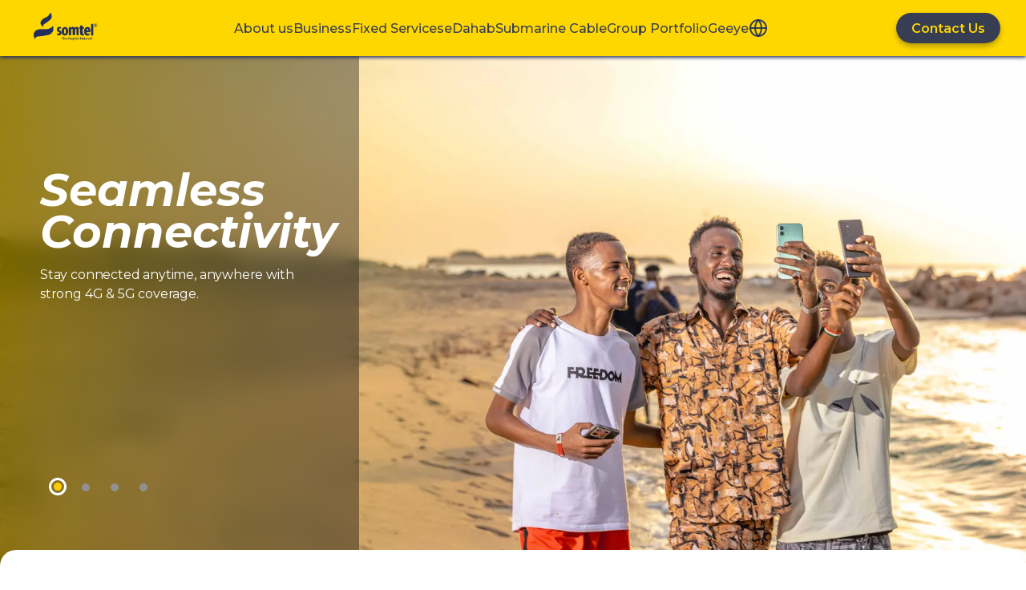

--- FILE ---
content_type: text/html; charset=utf-8
request_url: https://somtelnetwork.net/
body_size: 18839
content:
<!DOCTYPE html>
<html lang="en-US">

<head>
    <meta charset="utf-8" />
    <meta http-equiv="x-ua-compatible" content="ie=edge">
    <meta name="viewport" content="width=device-width, initial-scale=1.0" />
    <meta itemprop="name" content="Somtel" />
    <meta name="google-site-verification" content="uo64HXPBgjTptCO1hS6VJhl-IgnINzshwnPnewzDTx4" />
    <meta itemprop="url" content="https://www.somtelnetwork.net/" />

    <title>Somtel - Leading Telecom &amp; Technology Provider</title>
    <meta name="description" content="Somtel offers high-speed 4G/5G mobile internet, fiber optic, eDahab mobile money, and enterprise solutions across East Africa." />
    <link rel="canonical" href="https://www.somtelnetwork.net/" />

    <!-- Open Graph / Facebook -->
    <meta property="og:type" content="website" />
    <meta property="og:url" content="https://www.somtelnetwork.net/" />
    <meta property="og:title" content="Somtel - Leading Telecom &amp; Technology Provider" />
    <meta property="og:description" content="Somtel offers high-speed 4G/5G mobile internet, fiber optic, eDahab mobile money, and enterprise solutions across East Africa." />
    <meta property="og:image" content="https://www.somtelnetwork.net/img/Somtel_logo_yellow.png" />
    <meta property="og:image:width" content="664" />
    <meta property="og:image:height" content="664" />
    <meta property="og:site_name" content="Somtel Network" />
    <meta property="og:locale" content="en_US" />

    <!-- JSON-LD Schema -->
    <script type="application/ld+json">
        {
            "@context": "https://schema.org",
            "@type": "TelecommunicationsCompany",
            "name": "Somtel",
            "url": "https://www.somtelnetwork.net/",
            "logo": "https://www.somtelnetwork.net/img/SOMTEL%20LOGO%20150X150-02.png",
            "description": "Leading telecommunications provider in Somaliland and the region.",
            "areaServed": "Somaliland",
            "address": {
                "@type": "PostalAddress",
                "addressLocality": "Hargeisa",
                "addressCountry": "Somaliland"
            },
            "sameAs": [
                "https://facebook.com/somtel4u",
                "https://www.tiktok.com/@somtelsl",
                "https://instagram.com/somtel",
                "https://youtube.com/@somtelsl"
            ]
        }
    </script>
    <link rel="manifest" href="/site.webmanifest?v=aV6tTPGGQEKgVEfy83C-2N3x4MZH3yieD0Smomvyo58">
    <meta name="theme-color" content="#ffd700">
    <link rel='dns-prefetch' href='//unpkg.com' />
    <link rel='dns-prefetch' href='//cdnjs.cloudflare.com' />
    <link rel="stylesheet" href="/lib/bootstrap/dist/css/bootstrap.css" />
    <link rel='stylesheet' href='/css/site.min.css?v=Eu7ZgZLeP6EJKGYv-qG8xS7fKlo5iJymJqgRlQjokzg' type='text/css' media='all' />
    <link rel='stylesheet' id='aos-css' href='https://unpkg.com/aos@2.3.1/dist/aos.css?ver=6.7.2' media='all' />
    <link rel='stylesheet' id='all-css-10' href='/css/slick.css' type='text/css' media='all' />
    
    <style>
        /* Lazy embed button styles */
        .lazy-embed-btn {
            display: flex;
            flex-direction: column;
            align-items: center;
            gap: 12px;
            padding: 30px 50px;
            border: 2px solid #222e5e;
            border-radius: 12px;
            background: linear-gradient(135deg, #f8f9fa 0%, #e9ecef 100%);
            cursor: pointer;
            transition: all 0.3s ease;
            font-family: 'Montserrat', sans-serif;
            font-weight: 600;
            color: #222e5e;
        }
        .lazy-embed-btn:hover {
            background: linear-gradient(135deg, #ffd700 0%, #f3e599 100%);
            transform: translateY(-2px);
            box-shadow: 0 8px 20px rgba(34, 46, 94, 0.2);
        }
        .lazy-embed-btn:disabled {
            opacity: 0.7;
            cursor: not-allowed;
            transform: none;
        }
        .lazy-embed-btn span {
            font-size: 14px;
        }

        .saacid-shortcode-background {
            padding: clamp(10px, 3vw, 60px) clamp(10px, 3vw, 50px);
            margin-bottom: 20px;
        }

        .link-icon {
            position: absolute;
            bottom: -30px;
            right: 5%;
            z-index: 10;
            background: linear-gradient(45deg, #ffd600, #f3e599);
            padding: 10px;
            border-radius: 50%;
            box-shadow: 2px 2px 2px #d9b700;
        }
        .link-icon > img {
            width:25px;
        }

        .somtel-box-wrapper-2 {
            max-width: 55%
        }

        .somtel-box {
            border-radius: 30px;
        }

        .superapp-features-wrapper {
            /* border: 2px solid #ffd700; */
            border-radius: 10px;
            padding: 10px 0px;
        }

            .superapp-features-wrapper p {
                color: #09073b;
                font-weight: 600;
                font-size: clamp(8px, 2vw, 18px);
            }

                .superapp-features-wrapper p span {
                    color: white;
                    font-size: inherit;
                }


        .superapp-card-title {
            font-size: clamp(1rem, 2vw, 1.4rem);
            padding: 5px 15px;
            color: white;
            font-weight: 800;
            border-radius: 20px;
            width: fit-content;
            font-style: italic;
            background: #0a083f;
            border: none;
        }

        .superapp-card-content {
            color: #0a083f;
            font-size: clamp(18px, 4vw, 65px);
            line-height: clamp(18px, 4vw, 65px);
            font-family: 'Montserrat';
            font-weight: 900;
            margin-bottom: 5px;
        }
        /* On small screens */
        @media (max-height: 700px) and (max-width: 500px) {

            .superapp-card-image {
                max-height: 200px;
            }
        }

        .superapp-card-content span {
            font-size: inherit;
            font-weight: inherit;
            color: #ffd700;
        }

        .superapp-card-image {
            position: absolute;
            bottom: 0;
            left: 70%;
            transform: translateX(-50%);
            height: auto;
            max-height: 100%;
            max-width: 100%;
            width: auto;
        }

        .superapp-svg {
            position: absolute;
            inset: 0;
            z-index: -1;
            border-radius: inherit;
        }

        @media(max-width:600px) {
            .superapp-svg {
                border-radius: 35px;
            }
        }
        /* Adjust for tablets and smaller */
        @media (max-width: 768px) {
            .superapp-card-image {
                left: 75%;
                height: auto;
                max-width: 80%;
                max-height: 250px;
            }
        }

        .news-content-container {
            height: auto;
            box-shadow: 1px 1px 10px lightgrey;
            border-bottom: 3px solid #fed700;
            border-radius: 10px;
            min-height: 450px;
            overflow: hidden;
        }

        .news-text {
            height: 100%;
        }
    </style>

    <link rel='stylesheet' id='swiper-css-css' href='https://cdnjs.cloudflare.com/ajax/libs/Swiper/3.4.1/css/swiper.min.css?ver=6.7.2' media='all' />
    <link rel="icon" href="/img/favicon.png" type="image/png">
    <link rel="stylesheet" href="/css/chatbot.css?v=EA9AvXvqVfnebtxUF8O64MPxo9Y5hCDaaWqMaPn8COY" />
    <style>
        :root {
            --nav-primary-color: #222e5e;
            --nav-accent-color: #fed700;
            --nav-text-color: #ffffff;
            --nav-bg-color: rgba(34, 46, 94, 0.9);
            --nav-height: 70px;
        }

/*         body {
            padding-top: var(--nav-height);
        } */

        .modern-nav {
/*             border-radius: 20px;
            margin: 5px 10px;
            box-shadow: inset 0px -4px 4px #cdad00; */
            box-shadow: 0px 2px 4px var(--nav-bg-color);
            position: fixed; /* Changed to fixed to stay on top */
            top: 0;
            left: 0;
            right: 0;
            z-index: 1050;
            background-color: var(--nav-accent-color);
            backdrop-filter: blur(10px);
            -webkit-backdrop-filter: blur(10px);
            height: var(--nav-height);
            display: flex;
            align-items: center;
            justify-content: space-between;
            padding: 0 1rem;
            transition: top 0.3s;
        }

        .modern-nav-logo img {
            height: 100px;
        }

        .modern-nav-links-desktop {
            display: none;
        }

        .nav-cta-button {
            display: none;
        }

        .mobile-nav-toggle {
            display: block;
            background: none;
            border: none;
            cursor: pointer;
            padding: 0;
            z-index: 1051;
        }

        .hamburger-icon {
            width: 25px;
            height: 21px;
            position: relative;
        }

        .hamburger-icon span {
            display: block;
            width: 25px;
            height: 3px;
            background-color: var(--nav-bg-color);
            margin: 3px 0;
            transition: all 0.3s ease-in-out;
            position: absolute;
            left: 0;
        }

        .hamburger-icon span:nth-child(1) { top: 0; }
        .hamburger-icon span:nth-child(2) { top: 8px; }
        .hamburger-icon span:nth-child(3) { top: 16px; }
        
        .mobile-nav-toggle.open .hamburger-icon span:nth-child(1) { transform: translateY(8px) rotate(45deg); }
        .mobile-nav-toggle.open .hamburger-icon span:nth-child(2) { opacity: 0; }
        .mobile-nav-toggle.open .hamburger-icon span:nth-child(3) { transform: translateY(-8px) rotate(-45deg); }

        .mobile-nav-overlay {
            position: fixed;
            top: 0;
            left: 0;
            width: 100%;
            height: 100%;
            background-color: rgba(0, 0, 0, 0.85);
            backdrop-filter: blur(8px);
            -webkit-backdrop-filter: blur(8px);
            z-index: 1040;
            opacity: 0;
            visibility: hidden;
            transition: opacity 0.3s, visibility 0.3s;
            display: flex;
            flex-direction: column;
            justify-content: center;
            align-items: flex-start; /* Align items to the left */
            padding: 0 1rem;
        }
        .mobile-nav-overlay.open {
            opacity: 1;
            visibility: visible;
        }

        .mobile-nav-links {
            list-style: none;
            padding: 0;
            margin: 0;
            width: 100%;
            height: calc(100% - 150px);
            overflow:auto;
            text-align: left; /* Align text to the left */
        }

        .mobile-nav-links .nav-item {
            margin: 1.5rem 0;
            opacity: 0;
            transform: translateX(-15px);
            transition: opacity 0.3s ease-out, transform 0.3s ease-out;
        }

        .mobile-nav-overlay.open .nav-item {
            opacity: 1;
            transform: translateX(0);
        }
        
        .mobile-nav-overlay.open .nav-item:nth-child(1) { transition-delay: 0.1s; }
        .mobile-nav-overlay.open .nav-item:nth-child(2) { transition-delay: 0.15s; }
        .mobile-nav-overlay.open .nav-item:nth-child(3) { transition-delay: 0.2s; }
        .mobile-nav-overlay.open .nav-item:nth-child(4) { transition-delay: 0.25s; }
        .mobile-nav-overlay.open .nav-item:nth-child(5) { transition-delay: 0.3s; }
        .mobile-nav-overlay.open .nav-item:nth-child(6) { transition-delay: 0.35s; }
        .mobile-nav-overlay.open .nav-item:nth-child(7) { transition-delay: 0.4s; }
        .mobile-nav-overlay.open .nav-item:nth-child(8) { transition-delay: 0.45s; }

        .mobile-nav-links .nav-item > a {
            color: var(--nav-text-color);
            text-decoration: none;
            font-size: 1.5rem;
            font-weight: 500;
            display: flex; /* Use flex to align text and icon */
            justify-content: space-between; /* Push icon to the end */
            align-items: center;
            width: 100%;
        }
        .mobile-nav-links .nav-item > a:hover {
            color:white;
        }
        
        .mobile-nav-links .dropdown-menu-modern {
            display: none;
            list-style: none;
            padding: 0.5rem 0 0 1.5rem; /* Indent sub-menu */
            max-height: 0;
            overflow: hidden;
            transition: max-height 0.4s ease-in-out, padding 0.4s ease-in-out;
        }
        .mobile-nav-links .dropdown-menu-modern li a {
            font-size: 1rem;
            color: #ccc;
            padding: 0.5rem 0;
            display: block;
        }
        .mobile-nav-links .nav-item.has-dropdown.open > .dropdown-menu-modern {
            display: block;
            max-height: 500px;
        }
        .mobile-nav-links .nav-item.has-dropdown > a {
            cursor: pointer;
        }
        .mobile-nav-links .nav-item.has-dropdown > a::after {
            content: '▼';
            font-size: 0.7rem;
            margin-left: 8px;
            display: inline-block;
            transition: transform 0.3s;
        }
        .mobile-nav-links .nav-item.has-dropdown.open > a::after {
            transform: rotate(180deg);
        }

        .nav-cta-button-mobile {
            display: inline-block;
            margin-top: 1.5rem;
            background-color: var(--nav-accent-color);
            color: var(--nav-primary-color);
            padding: 0.8rem 1.8rem;
            border-radius: 50px;
            text-decoration: none;
            font-weight: 600;
            font-size: 1.2rem;
        }

        .home-page-new .banner-slider .slick-list > .slick-track {
            padding-top: 0px !important
        }
        .mega-dropdown-container{
            display:none;
        }
        @media (min-width: 1100px) {
            .modern-nav {
                padding: 0 2rem;
            }
            .modern-nav-links-desktop {
                display: flex;
                list-style: none;
                margin: 0;
                padding: 0;
                gap: 1.5rem;
                align-items: center;
            }
            .modern-nav-links-desktop a {
                color: var(--nav-bg-color);
                text-decoration: none;
                font-weight: 500;
                position: relative;
                padding: 0.5rem 0;
                font-size: 1rem;
            }
            .modern-nav-links-desktop a::after {
                content: '';
                position: absolute;
                bottom: -45%;
                border-radius:10px;
                left: 0;
                width: 0;
                height: 4px;
                background-color: var(--nav-bg-color);
                transition: width 0.3s ease;
            }
            .modern-nav-links-desktop a:hover::after,
            .modern-nav-links-desktop .nav-item.active a::after {
                width: 100%;
            }
           /*  .nav-item.has-dropdown > a::after { display: none; } */
            .nav-item.has-dropdown { position: relative; }
            .dropdown-menu-modern {
                display: none;
                position: absolute;
                top: 100%;
                left: 0;
                background-color: var(--nav-primary-color);
                border-radius: 8px;
             /*    padding: 0.5rem 0; */
                list-style: none;
                min-width: 200px;
                box-shadow: 0 8px 16px rgba(0,0,0,0.2);
                opacity: 0;
                transform: translateY(10px);
                transition: opacity 0.3s ease, transform 0.3s ease;
            }
            .nav-item.has-dropdown:hover .dropdown-menu-modern {
                display: block;
                opacity: 1;
                transform: translateY(0);
            }
            .dropdown-menu-modern li a {
                padding: 0.75rem 1.5rem;
                display: block;
                white-space: nowrap;
                color: var(--nav-accent-color);
            }
            .dropdown-menu-modern li a:hover {
                background-color: var(--nav-accent-color);
                color: var(--nav-primary-color);
            }
            .dropdown-menu-modern li a::after { display: none; }
            .nav-cta-button {
                box-shadow: 0px 4px 6px #b89c00;
                display: inline-block;
                background-color: var(--nav-bg-color);
                color: var(--nav-accent-color);
                padding: 0.6rem 1.2rem;
                border-radius: 50px;
                text-decoration: none;
                font-weight: 600;
                transition: background-color 0.3s;
            }
            .nav-cta-button:hover { background-color: #fff; }
            .mobile-nav-toggle { display: none; }

            /* Mega Dropdown Styles */
            .mega-dropdown-container {
                display: none;
                position: fixed; /* Changed to fixed */
                top: calc(var(--nav-height) + 5px); /* Position below the navbar */
                left: 50%;
                transform: translateX(-50%) translateY(-20px); /* Start slightly higher for transition */
                width: 60vw;
                max-width: 800px;
                min-height: 450px; /* Set minimum height */
                background-color: #fff;
                box-shadow: 0 10px 30px rgba(0,0,0,0.15);
                border-radius: 8px;
                padding: 2rem;
                z-index: 1049; /* Below nav, above other content */
                opacity: 0;
                visibility: hidden;
                transition: opacity 0.3s ease, visibility 0.3s ease, transform 0.3s ease;
            }

            .mega-dropdown-container.show {
                display: flex;
                opacity: 1;
                visibility: visible;
                transform: translateX(-50%) translateY(0); /* Transition to final position */
            }

            .mega-dropdown-content {
                display: flex;
                width: 100%;
            }

            .mega-dropdown-links {
                flex: 2;
                display: flex;
                flex-wrap: wrap;
            }

            .mega-dropdown-column {
                display: none; /* Hide all columns by default */
                flex: 0 0 50%; /* Each column takes up half the space */
            }

            .mega-dropdown-column.active {
                display: block; /* Show the active column */
            }

            .mega-dropdown-column h3 {
                font-size: 1rem;
                font-weight: 600;
                color: var(--nav-primary-color);
                margin-bottom: 1rem;
            }

            .mega-dropdown-column ul {
                list-style: none;
                padding: 0;
                margin: 0;
            }

            .mega-dropdown-column ul li a {
                color: #555;
                padding: 0.6rem 0.75rem; /* Added padding */
                font-weight: 500; /* Slightly bolder */
                text-decoration: none; /* Remove underline */
                display: block;
                border-radius: 5px;
                transition: background-color 0.2s ease, color 0.2s ease;
            }
            .mega-dropdown-column ul li a:hover {
                color: var(--nav-primary-color);
                background-color: #f0f0f0; /* Add a hover background */
            }
            .mega-dropdown-column ul li a::after {
                display: none;
            }

            .mega-dropdown-promo {
                flex: 1;
                padding-left: 2rem;
                border-left: 1px solid #eee;
            }

            /* Globe Icon Specific Styles */
            .modern-nav-links-desktop .globe-icon-link::after {
                display: none !important;
            }
            
            .globe-icon-link svg {
                transition: transform 0.3s ease;
            }
            
            .globe-icon-link:hover svg {
                transform: rotate(15deg);
            }
        }
        main {
            /* This padding is handled by the body now */
        }
    </style>
</head>

<body class="position-relative" asp-prerender-module="false">
    
    <nav class="modern-nav" id="modernNav">
        <a href="/" class="modern-nav-logo">
            <img src="/img/SOMTEL LOGO 150X150-02.png" alt="Somtel Logo">
        </a>

        <ul class="modern-nav-links-desktop">
            <li class="nav-item has-dropdown" data-dropdown="about">
                <a href="/About">About us</a>
            </li>
            <li class="nav-item has-dropdown" data-dropdown="business">
                <a href="/Business">Business</a>
            </li>
            <li class="nav-item"><a href="/Fixed-services">Fixed Services</a></li>
            <li class="nav-item has-dropdown" data-dropdown="edahab">
                <a href="/eDahab">eDahab</a>
            </li>
            <li class="nav-item"><a href="/Submarrine-cable">Submarine Cable</a></li>
            <li class="nav-item"><a href="/Dahabshiil">Group Portfolio</a></li>
            <li class="nav-item"><a href="https://www.geeye.so" target="_blank" rel="noopener noreferrer">Geeye</a></li>
            <li class="nav-item has-dropdown globe-dropdown" data-dropdown="markets">
                <a href="#" class="globe-icon-link" style="display: flex; align-items: center;">
                    <svg xmlns="http://www.w3.org/2000/svg" width="24" height="24" viewBox="0 0 24 24" fill="none" stroke="var(--nav-bg-color)" stroke-width="2" stroke-linecap="round" stroke-linejoin="round" class="feather feather-globe"><circle cx="12" cy="12" r="10"></circle><line x1="2" y1="12" x2="22" y2="12"></line><path d="M12 2a15.3 15.3 0 0 1 4 10 15.3 15.3 0 0 1-4 10 15.3 15.3 0 0 1-4-10 15.3 15.3 0 0 1 4-10z"></path></svg>
                </a>
            </li>
        </ul>

        <a class="nav-cta-button" href="/Contact">Contact Us</a>

        <button class="mobile-nav-toggle" aria-label="Toggle mobile menu">
            <div class="hamburger-icon">
                <span></span>
                <span></span>
                <span></span>
            </div>
        </button>
    </nav>

    <div class="mega-dropdown-container">
        <div class="mega-dropdown-content">
            <div class="mega-dropdown-links">
                <div class="mega-dropdown-column" id="about-dropdown">
                    <h3>About Us</h3>
                    <ul>
                        <li><a href="/About">Who we are</a></li>
                        <li><a href="/about/our-journey">Our Journey</a></li>
                        <li><a href="/About/Sustainability">Sustainability</a></li>
                        <li><a href="/About/Life-At-Somtel">Life at Somtel</a></li>
                    </ul>
                </div>
                <div class="mega-dropdown-column" id="business-dropdown">
                    <h3>Business</h3>
                    <ul>
                        <li><a href="/Business#modern-infrastructure">Modern Infrastructure</a></li>
                        <li><a href="/Business#cloud">Cloud</a></li>
                        <li><a href="/Business#cybersecurity">Cybersecurity</a></li>
                        <li><a href="/Business#software-licenses">Software Licenses</a></li>
                        <li><a href="/Business#manage-services">Manage Services</a></li>
                        <li><a href="/international">International</a></li>
                    </ul>
                </div>
                <div class="mega-dropdown-column" id="edahab-dropdown">
                    <h3>eDahab</h3>
                    <ul>
                        <li><a href="/eDahab#consumer">Consumer</a></li>
                        <li><a href="/eDahab#business">Business</a></li>
                        <li><a href="/eDahab#kaydso">Kaydso</a></li>
                        <li><a href="/eDahab#edahab-api">eDahab API</a></li>
                        <li><a href="/eDahab#humanitarian-services">Humanitarian Services</a></li>
                    </ul>
                </div>
                <div class="mega-dropdown-column" id="markets-dropdown">
                    <h3>Market Websites</h3>
                    <ul>
                        <li><a href="https://somtelsomalia.com" target="_blank">Somalia</a></li>
                    </ul>
                </div>
            </div>
            <div class="mega-dropdown-promo">
                            <li class="campaign-links" style="margin-top:-30px;">
                <div class="caption-text">
                    <h5 style="color:#222e5e;font-weight:600;">Somtel SuperApp!</h5>
                    <p>Somtel SuperApp. Your World, All in One.</p>
                </div>
                <div class="d-flex gap-1 justify-content-between" style="width: 100%;height:80px;">
                    <a href="https://play.google.com/store/apps/details?id=net.somtelnetwork.somtelapp&amp;pli=1" target="_blank" rel="noopener noreferrer">
                        <img class="store-svg" src="/img/play-store.svg" alt="Google Play" />
                    </a>
                    <a href="https://apps.apple.com/us/app/somtel-superapp/id6717228598" target="_blank" rel="noopener noreferrer">
                        <img class="store-svg" src="/img/app-store.svg" alt="App Store" />
                    </a>
                </div>
                <div class="caption-bg-container">
                    <div class="caption-bg bg-cover" style="background-image:url(/img/superapp-image.webp)"></div>
                </div>
            </li>

            </div>
        </div>
    </div>

    <div class="mobile-nav-overlay">
        <ul class="mobile-nav-links">
             <li class="nav-item has-dropdown">
                <a>About us</a>
                <ul class="dropdown-menu-modern">
                    <li><a href="/About">Who we are</a></li>
                    <li><a href="/about/our-journey">Our Journey</a></li>
                    <li><a href="/About/Sustainability">Sustainability</a></li>
                    <li><a href="/About/Life-At-Somtel">Life at Somtel</a></li>
                </ul>
            </li>
            <li class="nav-item has-dropdown">
                <a>Business</a>
                <ul class="dropdown-menu-modern">
                    <li><a href="/Business#modern-infrastructure">Modern Infrastructure</a></li>
                    <li><a href="/Business#cloud">Cloud</a></li>
                    <li><a href="/Business#cybersecurity">Cybersecurity</a></li>
                    <li><a href="/Business#software-licenses">Software Licenses</a></li>
                    <li><a href="/Business#manage-services">Manage Services</a></li>
                    <li><a href="/international">International</a></li>
                </ul>
            </li>
            <li class="nav-item"><a href="/Fixed-services">Fixed Services</a></li>
            <li class="nav-item has-dropdown">
                <a>eDahab</a>
                <ul class="dropdown-menu-modern">
                    <li><a href="/eDahab#consumer">Consumer</a></li>
                    <li><a href="/eDahab#business">Business</a></li>
                    <li><a href="/eDahab#kaydso">Kaydso</a></li>
                    <li><a href="/eDahab#edahab-api">eDahab API</a></li>
                    <li><a href="/eDahab#humanitarian-services">Humanitarian Services</a></li>
                </ul>
            </li>
            <li class="nav-item"><a href="/Submarrine-cable">Submarine Cable</a></li>
            <li class="nav-item"><a href="/Dahabshiil">Group Portfolio</a></li>
            <li class="nav-item"><a href="https://www.geeye.so" target="_blank" rel="noopener noreferrer">Geeye</a></li>
            <li class="nav-item has-dropdown">
                <a>
                    <span style="display: flex; align-items: center; gap: 10px;">
                        <svg xmlns="http://www.w3.org/2000/svg" width="20" height="20" viewBox="0 0 24 24" fill="none" stroke="var(--nav-bg-color)" stroke-width="2" stroke-linecap="round" stroke-linejoin="round" class="feather feather-globe"><circle cx="12" cy="12" r="10"></circle><line x1="2" y1="12" x2="22" y2="12"></line><path d="M12 2a15.3 15.3 0 0 1 4 10 15.3 15.3 0 0 1-4 10 15.3 15.3 0 0 1-4-10 15.3 15.3 0 0 1 4-10z"></path></svg>
                        Markets
                    </span>
                </a>
                <ul class="dropdown-menu-modern">
                    <li><a href="https://somtelsomalia.com" target="_blank">Somalia</a></li>
                </ul>
            </li>
            <li class="nav-item"><a class="nav-cta-button-mobile" href="/Contact">Contact Us</a></li>
        </ul>
    </div>

    <main id="main" class="site-main">
        <div class="header-banner home-page-new">
    <div class="banner-slider">
                    <div class="each-banner banner-slide home-page">
                        <div class="banner-bg bg-cover" style="background-image: url('/headers/home page headers_3th.webp');"></div>
                        <div class="mobile-banner-bg bg-cover" style="background-image: url('/headers/home page headers_3th.webp');"></div>
                        <div class="new-banner-content">
                            <div class="new-banner-content-text-sec">
                                <h1 class="banner-heading" data-animation="fadeInUp" data-delay="1s">Seamless Connectivity</h1>
                                <div class="banner-text" data-animation="fadeInUp" data-delay="1s">
                                    <p>Stay connected anytime, anywhere with strong 4G &amp; 5G coverage.</p>
                                </div>
                            </div>

                        </div>
                    </div>
                    <div class="each-banner banner-slide home-page">
                        <div class="banner-bg bg-cover" style="background-image: url('headers/TestImage.webp');"></div>
                        <div class="mobile-banner-bg bg-cover" style="background-image: url('headers/TestImage.webp');"></div>
                        <div class="new-banner-content">
                            <div class="new-banner-content-text-sec">
                                <h1 class="banner-heading" data-animation="fadeInUp" data-delay="1s">Affordable Plans</h1>
                                <div class="banner-text" data-animation="fadeInUp" data-delay="1s">
                                    <p>Get more data, more minutes, and better value for your money.</p>
                                </div>
                            </div>

                        </div>
                    </div>
                    <div class="each-banner banner-slide home-page">
                        <div class="banner-bg bg-cover" style="background-image: url('/headers/home page headers_4th.webp');"></div>
                        <div class="mobile-banner-bg bg-cover" style="background-image: url('/headers/home page headers_4th.webp');"></div>
                        <div class="new-banner-content">
                            <div class="new-banner-content-text-sec">
                                <h1 class="banner-heading" data-animation="fadeInUp" data-delay="1s">Smart Digital Services</h1>
                                <div class="banner-text" data-animation="fadeInUp" data-delay="1s">
                                    <p>Enjoy mobile money and digital tools that make life easier.</p>
                                </div>
                            </div>

                        </div>
                    </div>
                    <div class="each-banner banner-slide home-page">
                        <div class="banner-bg bg-cover" style="background-image: url('/headers/home page headers_2th.webp');"></div>
                        <div class="mobile-banner-bg bg-cover" style="background-image: url('/headers/home page headers_2th.webp');"></div>
                        <div class="new-banner-content">
                            <div class="new-banner-content-text-sec">
                                <h1 class="banner-heading" data-animation="fadeInUp" data-delay="1s">Trusted Experience</h1>
                                <div class="banner-text" data-animation="fadeInUp" data-delay="1s">
                                    <p>30&#x2B; years of reliable service trusted by millions.</p>
                                </div>
                            </div>

                        </div>
                    </div>
    </div>
    <div class="banner-dots"></div>
</div>

<!-- Call to action section container -->
<div class="main-call-to-action new-cta-btns">
    <div class="call-to-action-container">
                    <a class="each-action" href="/Contact">
                        <img src="/img/contact.svg" />
                        <div class="action-text">Contact</div>
                    </a>
                    <a class="each-action" href="/About/Sustainability">
                        <img src="/img/sustainability.svg" />
                        <div class="action-text">Sustainability</div>
                    </a>
                    <a class="each-action" href="/Business">
                        <img src="/img/Business.svg" />
                        <div class="action-text">Business</div>
                    </a>
                    <a class="each-action" href="/About/Life-At-Somtel">
                        <img src="/img/SomtelLife.svg" />
                        <div class="action-text">Life At Somtel</div>
                    </a>
                    <a class="each-action" href="/Dahabshiil">
                        <img src="/img/dahabshiil.svg" />
                        <div class="action-text">Dahabshiil Group Protfolio</div>
                    </a>
    </div>
</div>


<div data-aos="fade-left" data-aos-duration="1500" class="slider">
    <div class="slider-header">
        <h2 class="scroller-header" data-aos-anchor-placement="top-bottom" data-aos="fade-up" data-aos-duration="1000" data-animation="fadeInUp" data-delay="1s">Our Services</h2>
    </div>

    <div class="swiper-container home-cards-swiper">
        <div class="home-swiper swiper-wrapper">
                        <a class="swiper-slide" tabindex="0" style="background-image:url('/img/website cards_Artboard 1 Copy.webp'); position:relative;" href="/Services/Saacid">
                            <div class="link-icon">
                                <img src="/svgs-icons/Union.svg" />
                            </div>
                        </a>
                        <a class="swiper-slide" tabindex="0" style="background-image:url('/img/website cards_Artboard 1 Copy 2.webp'); position:relative;" href="/Services/Roam">
                            <div class="link-icon">
                                <img src="/svgs-icons/Union.svg" />
                            </div>
                        </a>
                        <a class="swiper-slide" tabindex="0" style="background-image:url('/img/website cards_Artboard 1 Copy 3.webp'); position:relative;" href="/Services/Bundles">
                            <div class="link-icon">
                                <img src="/svgs-icons/Union.svg" />
                            </div>
                        </a>
                        <a class="swiper-slide" tabindex="0" style="background-image:url('/img/website cards_Artboard 1 Copy 4.webp'); position:relative;" href="/Services/eSim">
                            <div class="link-icon">
                                <img src="/svgs-icons/Union.svg" />
                            </div>
                        </a>
        </div>

        <!-- pagination -->
        <div class="swiper-pagination"></div>

        <!-- scrollbar -->
        <div class="swiper-scrollbar"></div>

    </div>
</div>

<!--QR CODE section-->
        <div class="row">
            <div class="somtel-box qrcode-section fade-in position-relative show" style="z-index:1;">
                <div class="somtel-box-wrapper-2 qrcode-section d-flex flex-column">
                    <div class="Custom-header fade-in">
                        <p class="superapp-card-content">Somtel eSim</p>
                        <p class="mb-2" style="color:var(--somtel-blue-2);font-style:italic">The future of Connectivity</p>
                        <div class="d-flex gap-3 align-items-center">
                            <img src="/img/superapp-qrcode.jpeg" style="width:100px" alt="eSim QR Code" loading="lazy" />
                            <div>
                                <p class="mb-0" style="color:var(--somtel-blue-2);border-left:3px solid var(--somtel-blue-2);padding-left:10px;">Scan this QR <br> Code and get your <span style="color:inherit;font-weight:700">eSim Today!</span></p>
                            </div>
                        </div>
                    </div>
                    <div>
                    </div>
                </div>
                <!-- image (absolutely positioned) -->
                <img src="/img/esim-hero.png" class="superapp-card-image qrcode-image" loading="lazy">
                <svg class="superapp-svg qrcode-section" xmlns="http://www.w3.org/2000/svg" width="100%" height="100%" viewBox="0 0 1440 500" preserveAspectRatio="xMidYMid slice">
                    <defs>
                        <!-- Background gradient -->
                        <linearGradient id="greenYellow" x1="0%" y1="0%" x2="100%" y2="0%">
                            <stop offset="0%" stop-color="#fce467"></stop> <!-- green -->
                            <stop offset="100%" stop-color="#ffd700"></stop> <!-- yellow -->
                        </linearGradient>

                        <!-- Decorative shape gradient (more visible now) -->
                        <linearGradient id="fadeShape" x1="0%" y1="0%" x2="100%" y2="100%">
                            <stop offset="0%" stop-color="rgba(255,255,255,0.35)"></stop>
                            <stop offset="100%" stop-color="rgba(255,255,255,0.05)"></stop>
                        </linearGradient>
                    </defs>

                    <!-- Main rounded background -->
                    <rect x="0" y="0" width="1440" height="500" fill="url(#greenYellow)"></rect>

                    <!-- Top-left angled square -->
                    <rect x="-40" y="-10" width="220" height="220" rx="40" fill="url(#fadeShape)" transform="rotate(-15)"></rect>

                    <!-- Bottom-right angled square -->
                    <rect x="1180" y="-210" width="280" height="280" rx="50" fill="url(#fadeShape)" transform="rotate(20)"></rect>

                    <!-- Top-center angled square -->
                    <rect x="600" y="110" width="180" height="180" rx="30" fill="url(#fadeShape)" transform="rotate(-10)"></rect>

                    <!-- Bottom-left angled square -->
                    <rect x="200" y="380" width="200" height="200" rx="35" fill="url(#fadeShape)" transform="rotate(12)"></rect>
                </svg>
            </div>
        </div>

<div class="parent-icons-container">
    <!-- data-aos="fade-right" data-aos-duration="1000" data-aos-anchor-placement="top-bottom" -->
    <div class="full-section-with-slider stats-slider">
        <div class="full-size-container bg-cover mt-0 stats-container">
            <div class="section-banner bg-cover" style="background-image: url('/headers/841A0278.webp');background-size:cover;"></div>
            <div class="mobile-section-banner bg-cover" style="background-image: url('/headers/841A0278.webp')"></div>
            <div class="stats-heading-sec">
                <div class="stats-heading-container">
                    <h2 class="text-black">
                        Our achievements<br />
                        <span class="text-white">in numbers</span>
                    </h2>
                    <div id="promptbox_extension_root"></div>
                    <div id="promptbox_extension_root"></div>
                </div>

            </div>

            <div class="bottom-shadow"></div>

            <div class="bottom-data-container">
                <div class="card-container">
                    <div class="shareholder-slider flexed-container icons-slider">
                                    <div class="each-card">
                                        <img class="each-icon" src="/svgs-icons/stats3.svg" loading="lazy" />
                                        <h5 class="block-heading">5 Million&#x2B;</h5>
                                        <div class="block-content-text">Subscribers</div>
                                    </div>
                                    <div class="each-card">
                                        <img class="each-icon" src="/svgs-icons/stats2.svg" loading="lazy" />
                                        <h5 class="block-heading">2 Million&#x2B; </h5>
                                        <div class="block-content-text"> Mobile Money Users</div>
                                    </div>
                                    <div class="each-card">
                                        <img class="each-icon" src="/svgs-icons/1.-FOUNDATION.png" loading="lazy" />
                                        <h5 class="block-heading">30&#x2B;</h5>
                                        <div class="block-content-text">Years of Excellence</div>
                                    </div>
                    </div>

                </div>
            </div>
        </div>
    </div>
</div>

<!-- News Section - Lazy Loaded for Performance -->
<div class="container-fluid">
    <div class="row">
        <h1 class="facebook-title d-flex justify-content-center">Somtel Feeds</h1>
        <div class="col-12 d-flex flex-md-row flex-column justify-content-center align-items-center">
            <!-- Facebook Embed - Lazy Loaded -->
            <div class="px-md-5 px-3 py-3 m-2 news-content-container d-md-flex flex-md-row flex-column">
                <div class="news-text" style="display:flex;justify-content:center;align-items:center;">
                    <div id="facebook-embed-container" data-lazy-embed="facebook">
                        <button class="lazy-embed-btn" onclick="loadFacebookEmbed(this)">
                            <svg width="48" height="48" viewBox="0 0 24 24" fill="#1877F2"><path d="M22 12C22 6.48 17.52 2 12 2S2 6.48 2 12c0 4.84 3.44 8.87 8 9.8V15H8v-3h2V9.5C10 7.57 11.57 6 13.5 6H16v3h-2c-.55 0-1 .45-1 1v2h3v3h-3v6.95c5.05-.5 9-4.76 9-9.95z"/></svg>
                            <span>Load Facebook Feed</span>
                        </button>
                    </div>
                </div>
            </div>
            <!-- TikTok Embed - Lazy Loaded -->
            <div class="px-md-5 px-3 py-3 m-2 news-content-container d-md-flex flex-md-row flex-column">
                <div class="news-text" style="display:flex;justify-content:center;align-items:center;">
                    <div id="tiktok-embed-container" data-lazy-embed="tiktok">
                        <button class="lazy-embed-btn" onclick="loadTikTokEmbed(this)">
                            <svg width="48" height="48" viewBox="0 0 32 32" fill="#000"><path d="M16.656 1.029c1.637-.025 3.262-.012 4.886-.025.054 2.031.878 3.859 2.189 5.213l-.002-.002c1.411 1.271 3.247 2.095 5.271 2.235v5.036c-1.912-.048-3.71-.489-5.331-1.247l.082.034c-.784-.377-1.447-.764-2.077-1.196l.052.034c-.012 3.649.012 7.298-.025 10.934-.103 1.853-.719 3.543-1.707 4.954l.02-.031c-1.652 2.366-4.328 3.919-7.371 4.011-.123.006-.268.009-.414.009-1.73 0-3.347-.482-4.725-1.319l.04.023c-2.508-1.509-4.238-4.091-4.558-7.094l-.004-.041c-.025-.625-.037-1.25-.012-1.862.49-4.779 4.494-8.476 9.361-8.476.547 0 1.083.047 1.604.136l-.056-.008c.025 1.849-.05 3.699-.05 5.548-.423-.153-.911-.242-1.42-.242-1.868 0-3.457 1.194-4.045 2.861l-.009.03c-.133.427-.21.918-.21 1.426 0 .206.013.41.037.61l-.002-.024c.332 2.046 2.086 3.59 4.201 3.59.061 0 .121-.001.181-.004l-.009 0c1.463-.044 2.733-.831 3.451-1.994l.01-.018c.267-.372.45-.822.511-1.311l.001-.014c.125-2.237.075-4.461.087-6.698.012-5.036-.012-10.06.025-15.083z"/></svg>
                            <span>Load TikTok Feed</span>
                        </button>
                    </div>
                </div>
            </div>
        </div>
    </div>
</div>

<!-- GROUP CEO SECTION -->
<div id="ceo-message" class="ceo-container" data-aos="fade-up" data-aos-duration="1000" data-aos-anchor-placement="top-bottom">
    <video autoplay muted loop class="video-bg">
        <source src="video/mtn-com-swirl_animation_SML.mp4" />
    </video>
    <div class="ceo-mobile-bg" style="background-image: url(/svgs-icons/investore-mobile.png)"></div>
    <div class="ceo-width-con">
                <div class="ceo-details" data-aos="fade-in" data-aos-duration="500" data-aos-delay="500" data-aos-anchor-placement="top-bottom">
                    <h2 class="text-black">
                        Message
                        from
                        <span class="text-white">Our Group CEO</span>
                    </h2>
                    <div id="promptbox_extension_root"></div>
                    <div id="promptbox_extension_root"></div>
                    <p class="quote">&quot;The rapid connections enabled by 5G will unlock a world of possibilities and empower us to harness the benefits of emerging technologies,&quot;</p>
                    <p class="name">Abdirashid Duale, CEO of Dahabshiil Group.</p>
                    <div id="promptbox_extension_root"></div>
                    <div id="promptbox_extension_root"></div>
                </div>
                <div class="ceo-image-container">
                    <img class="ceo-image" data-aos="fade-left" data-aos-duration="1000" data-aos-delay="500" data-aos-anchor-placement="top-bottom" src="/img/ceo.webp" alt="CEO image" loading="lazy">
                </div>
    </div>
</div>

<div class="container-fluid">
    <!--SuperAPP section-->
    <div class="saacid-shortcode-background fade-in">
        <div class="somtel-box fade-in position-relative show" style="z-index:1;">
                    <div class="somtel-box-wrapper-2 d-flex flex-column">
                        <p class="superapp-card-title">GET NOW</p>
                        <p class="superapp-card-content">Somtel SuperApp!</p>
                        <div class="superapp-features-wrapper">
                            <p class="mb-2">Somtel SuperApp. Your World, All in One.</p>
                            <div class="d-flex gap-1">
                                <a href="https://play.google.com/store/apps/details?id=net.somtelnetwork.somtelapp&amp;pli=1" target="_blank" rel="noopener noreferrer">
                                    <img class="store-svg" src="/img/play-store.svg" alt="Google Play" />
                                </a>
                                <a href="https://apps.apple.com/us/app/somtel-superapp/id6717228598" target="_blank" rel="noopener noreferrer">
                                    <img class="store-svg" src="/img/app-store.svg" alt="App Store" />
                                </a>
                            </div>
                        </div>
                    </div>
                    <!-- image (absolutely positioned) -->
                    <img src="/img/superapp-image.webp" class="superapp-card-image" loading="lazy">
                    <svg class="superapp-svg" xmlns="http://www.w3.org/2000/svg" width="100%" height="100%" viewBox="0 0 1440 500" preserveAspectRatio="xMidYMid slice">
                        <defs>
                            <!-- Background gradient -->
                            <linearGradient id="greenYellow" x1="0%" y1="0%" x2="100%" y2="0%">
                                <stop offset="0%" stop-color="#FFD700"></stop> <!-- green -->
                                <stop offset="100%" stop-color="#ffd700"></stop> <!-- yellow -->
                            </linearGradient>

                            <!-- Decorative shape gradient (more visible now) -->
                            <linearGradient id="fadeShape" x1="0%" y1="0%" x2="100%" y2="100%">
                                <stop offset="0%" stop-color="rgba(255,255,255,0.35)"></stop>
                                <stop offset="100%" stop-color="rgba(255,255,255,0.05)"></stop>
                            </linearGradient>
                        </defs>

                        <!-- Main rounded background -->
                        <rect x="0" y="0" width="1440" height="500" rx="50" fill="url(#greenYellow)"></rect>

                        <!-- Top-left angled square -->
                        <rect x="-40" y="-10" width="220" height="220" rx="40" fill="url(#fadeShape)" transform="rotate(-15)"></rect>

                        <!-- Bottom-right angled square -->
                        <rect x="1180" y="-210" width="280" height="280" rx="50" fill="url(#fadeShape)" transform="rotate(20)"></rect>

                        <!-- Top-center angled square -->
                        <rect x="600" y="110" width="180" height="180" rx="30" fill="url(#fadeShape)" transform="rotate(-10)"></rect>

                        <!-- Bottom-left angled square -->
                        <rect x="200" y="380" width="200" height="200" rx="35" fill="url(#fadeShape)" transform="rotate(12)"></rect>
                    </svg>
        </div>
    </div>
</div>


    </main>
    <!-- Chatbot launcher and chatbox -->
    <!-- Chatbot launcher and chatbox -->
    <!--
        Create an absolute bottom right positioned button that opens a chatbot chatbox, create the chatbox design message flow etc, now it wont function but prepare necessary steps to connect it so we send user message to api, temproraly
        disable send input & retrieve bot api response and display it to user, the styling will be very pretty, well constructed,sleek and up to 2025 standars, the coloring scheme will be similar to what we use in this website project
        the svg icon of the chatbox button is provided bellow, there should be animations for like opening/closing chatbox, the ai text bubblee when awaiting ai response etc
        <svg width="64px" height="64px" viewBox="0 0 24 24" fill="none" xmlns="http://www.w3.org/2000/svg"><g id="SVGRepo_bgCarrier" stroke-width="0"></g><g id="SVGRepo_tracerCarrier" stroke-linecap="round" stroke-linejoin="round"></g><g id="SVGRepo_iconCarrier"> <path d="M12 16V8" stroke="#222e5e" stroke-width="1.5" stroke-linecap="round"></path> <path d="M8 14V10" stroke="#222e5e" stroke-width="1.5" stroke-linecap="round"></path> <path d="M16 14V10" stroke="#222e5e" stroke-width="1.5" stroke-linecap="round"></path> <path d="M17 3.33782C15.5291 2.48697 13.8214 2 12 2C6.47715 2 2 6.47714 2 12C2 13.5997 2.37562 15.1116 3.04346 16.4525C3.22094 16.8088 3.28001 17.2161 3.17712 17.6006L2.58151 19.8267C2.32295 20.793 3.20701 21.677 4.17335 21.4185L6.39939 20.8229C6.78393 20.72 7.19121 20.7791 7.54753 20.9565C8.88837 21.6244 10.4003 22 12 22C17.5228 22 22 17.5228 22 12C22 10.1786 21.513 8.47087 20.6622 7" stroke="#222e5e" stroke-width="1.5" stroke-linecap="round"></path> </g></svg>
    -->
    <footer id="colophon" class="site-footer" role="contentinfo" itemscope="" itemtype="http://schema.org/WPFooter">
        <div class="footer-container d-flex flex-column">
            <div class="container-fluid">
                <div class="row">
                    <div class="col-lg-9 col-12 order-2 justify-content-center middle-footer-block">
                        <!-- Desktop Menu -->
                        <div class="footer-nav-custom footer-menu-desktop">
                            <div class="footer-nav-column">
                                <h3>About</h3>
                                <ul>
                                    <li><a href="/About">About us</a></li>
                                    <li><a href="/About/Life-At-Somtel">Life at Somtel</a></li>
                                    <li><a href="/about/our-journey">Our Journey</a></li>
                                    <li><a href="/About/Sustainability">Sustainability</a></li>
                                </ul>
                            </div>
                            <div class="footer-nav-column">
                                <h3>Digital Solutions</h3>
                                <ul>
                                    <li><a href="/Business#modern-infrastructure">Modern Infrastructure</a></li>
                                    <li><a href="/Business#cloud">Cloud</a></li>
                                    <li><a href="/Business#cybersecurity">Cybersecurity</a></li>
                                    <li><a href="/Business#software-licenses">Software Licenses</a></li>
                                    <li><a href="/Business#manage-services">Manage Services</a></li>
                                    <li><a href="/international">International</a></li>
                                </ul>
                            </div>
                            <div class="footer-nav-column">
                                <h3>eDahab</h3>
                                <ul>
                                    <li><a href="/eDahab#consumer">Consumer</a></li>
                                    <li><a href="/eDahab#business">Business</a></li>
                                    <li><a href="/eDahab#kaydo">Kaydso</a></li>
                                    <li><a href="/eDahab#edahab-api">eDahab-API</a></li>
                                    <li><a href="/eDahab#humanitarian-services">humanitarian Services</a></li>
                                </ul>
                            </div>
                            <div class="footer-nav-column">
                                <h3>Other</h3>
                                <ul>
                                    <li><a href="/Fixed-services">Fixed Services</a></li>
                                    <li><a href="/Dahabshiil">Group Protofolio</a></li>
                                    <li><a href="https://www.geeye.so" target="_blank" rel="noopener noreferrer">Geeye</a></li>
                                    <li><a href="/Branches">Branches</a></li>
                                    <li><a target="_blank" href="/View/isopolicy">ISO Policy Statement</a></li>
                                </ul>
                            </div>
                        </div>
                        <!-- Mobile Menu -->
                        <div class="footer-nav-custom footer-menu-mobile">
                            <div class="accordion">
                                <div class="accordion-header">
                                    <h3>About</h3>
                                    <span class="accordion-toggle"></span>
                                </div>
                                <div class="accordion-content">
                                    <ul>
                                        <li><a href="/About">About us</a></li>
                                        <li><a href="/About/Life-At-Somtel">Life at Somtel</a></li>
                                        <li><a href="/About/Sustainability">Sustainability</a></li>
                                        <li><a href="/about/our-journey">Our Journey</a></li>
                                    </ul>
                                </div>
                            </div>
                            <div class="accordion">
                                <div class="accordion-header">
                                    <h3>eDahab</h3>
                                    <span class="accordion-toggle"></span>
                                </div>
                                <div class="accordion-content">
                                    <ul>
                                        <li><a href="/eDahab#consmer">Consumer</a></li>
                                        <li><a href="/eDahab#business">Business</a></li>
                                        <li><a href="/eDahab#kaydso">Kaydso</a></li>
                                        <li><a href="/eDahab#edahab-api">eDahab-API</a></li>
                                    </ul>
                                </div>
                            </div>
                            <div class="accordion">
                                <div class="accordion-header">
                                    <h3>Digital Solutions</h3>
                                    <span class="accordion-toggle"></span>
                                </div>
                                <div class="accordion-content">
                                    <ul>
                                        <li><a href="/Business#modern-infrastructure">Modern Infrastructure</a></li>
                                        <li><a href="/Business#cloud">Cloud</a></li>
                                        <li><a href="/Business#cybersecurity">Cybersecurity</a></li>
                                        <li><a href="/Business#software-licenses">Software Licenses</a></li>
                                        <li><a href="/Business#manage-services">Manage Services</a></li>
                                        <li><a href="/international"> International </a></li>
                                    </ul>
                                </div>
                            </div>
                            <div class="accordion">
                                <div class="accordion-header">
                                    <h3>Other</h3>
                                    <span class="accordion-toggle"></span>
                                </div>
                                <div class="accordion-content">
                                    <ul>
                                        <li><a href="/Fixed-services">Fixed Services</a></li>
                                        <li><a href="/Dahabshiil">Group Protfolio</a></li>
                                        <li><a href="https://www.geeye.so" target="_blank" rel="noopener noreferrer">Geeye</a></li>
                                        <li><a target="_blank" href="/View/isopolicy">ISO Policy Statement</a></li>
                                    </ul>
                                </div>
                            </div>
                        </div>
                    </div>
                    <div class="col-lg-3 col-12 d-flex order-1 justify-content-end top-footer-block">
                        <a class="logo-container" href="/">

                            <img alt="action-img" src="/img/SOMTEL LOGO 150X150-04.png">
                        </a>
                    </div>
                </div>
            </div>
            <div class="bottom-footer-block">
                <div class="all-right">
                    &copy; <span class="current-year">2026</span> Somtel. All Rights Reserved.
                </div>
                <div class="social-media-list">
                    <ul>
                        <li id="facebook">
                            <a href="https://facebook.com/somtel4u" rel="noopener noreferrer" target="_blank">
                                <svg width="27" height="27" viewBox="0 0 24 24" fill="currentColor" xmlns="http://www.w3.org/2000/svg"><g id="SVGRepo_bgCarrier" stroke-width="0"></g><g id="SVGRepo_tracerCarrier" stroke-linecap="round" stroke-linejoin="round"></g><g id="SVGRepo_iconCarrier"> <path d="M22 12C22 6.47714 17.5229 1.99999 12 1.99999C6.47715 1.99999 2 6.47714 2 12C2 16.9913 5.65686 21.1283 10.4375 21.8785V14.8906H7.89844V12H10.4375V9.79687C10.4375 7.29062 11.9304 5.90624 14.2146 5.90624C15.3087 5.90624 16.4531 6.10155 16.4531 6.10155V8.56249H15.1921C13.9499 8.56249 13.5625 9.33333 13.5625 10.1242V12H16.3359L15.8926 14.8906H13.5625V21.8785C18.3431 21.1283 22 16.9913 22 12Z" fill="currentColor"></path> </g></svg>
                            </a>
                        </li>
                        <li id="tiktok">
                            <a href="https://tiktok.com/@somtelsl" rel="noopener noreferrer" target="_blank">
                                <svg fill="currentColor" width="24" height="24" viewBox="0 0 32 32" version="1.1" xmlns="http://www.w3.org/2000/svg"><g id="SVGRepo_bgCarrier" stroke-width="0"></g><g id="SVGRepo_tracerCarrier" stroke-linecap="round" stroke-linejoin="round"></g><g id="SVGRepo_iconCarrier"> <title>tiktok</title> <path d="M16.656 1.029c1.637-0.025 3.262-0.012 4.886-0.025 0.054 2.031 0.878 3.859 2.189 5.213l-0.002-0.002c1.411 1.271 3.247 2.095 5.271 2.235l0.028 0.002v5.036c-1.912-0.048-3.71-0.489-5.331-1.247l0.082 0.034c-0.784-0.377-1.447-0.764-2.077-1.196l0.052 0.034c-0.012 3.649 0.012 7.298-0.025 10.934-0.103 1.853-0.719 3.543-1.707 4.954l0.020-0.031c-1.652 2.366-4.328 3.919-7.371 4.011l-0.014 0c-0.123 0.006-0.268 0.009-0.414 0.009-1.73 0-3.347-0.482-4.725-1.319l0.040 0.023c-2.508-1.509-4.238-4.091-4.558-7.094l-0.004-0.041c-0.025-0.625-0.037-1.25-0.012-1.862 0.49-4.779 4.494-8.476 9.361-8.476 0.547 0 1.083 0.047 1.604 0.136l-0.056-0.008c0.025 1.849-0.050 3.699-0.050 5.548-0.423-0.153-0.911-0.242-1.42-0.242-1.868 0-3.457 1.194-4.045 2.861l-0.009 0.030c-0.133 0.427-0.21 0.918-0.21 1.426 0 0.206 0.013 0.41 0.037 0.61l-0.002-0.024c0.332 2.046 2.086 3.59 4.201 3.59 0.061 0 0.121-0.001 0.181-0.004l-0.009 0c1.463-0.044 2.733-0.831 3.451-1.994l0.010-0.018c0.267-0.372 0.45-0.822 0.511-1.311l0.001-0.014c0.125-2.237 0.075-4.461 0.087-6.698 0.012-5.036-0.012-10.060 0.025-15.083z"></path> </g></svg>
                            </a>
                        </li>
                        <li id="youtube">
                            <a href="https://youtube.com/@somtelsl" rel="noopener noreferrer" target="_blank">
                                <svg width="24px" height="24px" viewBox="0 -3 20 20" version="1.1" xmlns="http://www.w3.org/2000/svg" xmlns:xlink="http://www.w3.org/1999/xlink" fill="currentColor"><g id="SVGRepo_bgCarrier" stroke-width="0"></g><g id="SVGRepo_tracerCarrier" stroke-linecap="round" stroke-linejoin="round"></g><g id="SVGRepo_iconCarrier"> <title>youtube [#168]</title> <desc>Created with Sketch.</desc> <defs> </defs> <g id="Page-1" stroke="none" stroke-width="1" fill="none" fill-rule="evenodd"> <g id="Dribbble-Light-Preview" transform="translate(-300.000000, -7442.000000)" fill="currentColor"> <g id="icons" transform="translate(56.000000, 160.000000)"> <path d="M251.988432,7291.58588 L251.988432,7285.97425 C253.980638,7286.91168 255.523602,7287.8172 257.348463,7288.79353 C255.843351,7289.62824 253.980638,7290.56468 251.988432,7291.58588 M263.090998,7283.18289 C262.747343,7282.73013 262.161634,7282.37809 261.538073,7282.26141 C259.705243,7281.91336 248.270974,7281.91237 246.439141,7282.26141 C245.939097,7282.35515 245.493839,7282.58153 245.111335,7282.93357 C243.49964,7284.42947 244.004664,7292.45151 244.393145,7293.75096 C244.556505,7294.31342 244.767679,7294.71931 245.033639,7294.98558 C245.376298,7295.33761 245.845463,7295.57995 246.384355,7295.68865 C247.893451,7296.0008 255.668037,7296.17532 261.506198,7295.73552 C262.044094,7295.64178 262.520231,7295.39147 262.895762,7295.02447 C264.385932,7293.53455 264.28433,7285.06174 263.090998,7283.18289" id="youtube-[#168]"> </path> </g> </g> </g> </g></svg>
                            </a>
                        </li>
                        <li id="instagram">
                            <a href="https://instagram.com/somtel" rel="noopener noreferrer" target="_blank">
                                <svg width="24px" height="24px" viewBox="0 0 24 24" id="meteor-icon-kit__solid-instagram" fill="currentColor" xmlns="http://www.w3.org/2000/svg">
                                    <defs>
                                        <linearGradient id="instagram-gradient" x1="0%" y1="0%" x2="100%" y2="100%">
                                            <stop offset="0%" stop-color="#feda75" />   <!-- yellow -->
                                            <stop offset="25%" stop-color="#fa7e1e" />  <!-- orange -->
                                            <stop offset="50%" stop-color="#d62976" />  <!-- pink -->
                                            <stop offset="75%" stop-color="#962fbf" />  <!-- purple -->
                                            <stop offset="100%" stop-color="#4f5bd5" /> <!-- blue -->
                                        </linearGradient>
                                    </defs>
                                    <g id="SVGRepo_bgCarrier" stroke-width="0"></g>
                                    <g id="SVGRepo_tracerCarrier" stroke-linecap="round" stroke-linejoin="round"></g>
                                    <g id="SVGRepo_iconCarrier">
                                        <path fill-rule="evenodd" clip-rule="evenodd" d="M11.9962 0.0078125C8.73824 0.0078125 8.32971 0.021622 7.05019 0.080003C5.77333 0.138241 4.90129 0.341051 4.13824 0.637622C3.34938 0.944146 2.68038 1.35434 2.01343 2.02124C1.34652 2.68819 0.936333 3.35719 0.629809 4.14605C0.333238 4.9091 0.130429 5.78115 0.0721905 7.058C0.0138095 8.33753 0 8.74605 0 12.0041C0 15.262 0.0138095 15.6705 0.0721905 16.9501C0.130429 18.2269 0.333238 19.099 0.629809 19.862C0.936333 20.6509 1.34652 21.3199 2.01343 21.9868C2.68038 22.6537 3.34938 23.0639 4.13824 23.3705C4.90129 23.667 5.77333 23.8698 7.05019 23.9281C8.32971 23.9864 8.73824 24 11.9962 24C15.2542 24 15.6627 23.9864 16.9422 23.9281C18.2191 23.8698 19.0911 23.667 19.8542 23.3705C20.643 23.0639 21.312 22.6537 21.979 21.9868C22.6459 21.3199 23.0561 20.6509 23.3627 19.862C23.6592 19.099 23.862 18.2269 23.9202 16.9501C23.9786 15.6705 23.9924 15.262 23.9924 12.0041C23.9924 8.74605 23.9786 8.33753 23.9202 7.058C23.862 5.78115 23.6592 4.9091 23.3627 4.14605C23.0561 3.35719 22.6459 2.68819 21.979 2.02124C21.312 1.35434 20.643 0.944146 19.8542 0.637622C19.0911 0.341051 18.2191 0.138241 16.9422 0.080003C15.6627 0.021622 15.2542 0.0078125 11.9962 0.0078125ZM7.99748 12.0041C7.99748 14.2125 9.78776 16.0028 11.9962 16.0028C14.2047 16.0028 15.995 14.2125 15.995 12.0041C15.995 9.79557 14.2047 8.00529 11.9962 8.00529C9.78776 8.00529 7.99748 9.79557 7.99748 12.0041ZM5.836 12.0041C5.836 8.60181 8.594 5.84381 11.9962 5.84381C15.3984 5.84381 18.1564 8.60181 18.1564 12.0041C18.1564 15.4062 15.3984 18.1642 11.9962 18.1642C8.594 18.1642 5.836 15.4062 5.836 12.0041ZM18.3998 7.03996C19.1949 7.03996 19.8394 6.39548 19.8394 5.60043C19.8394 4.80538 19.1949 4.16086 18.3998 4.16086C17.6048 4.16086 16.9603 4.80538 16.9603 5.60043C16.9603 6.39548 17.6048 7.03996 18.3998 7.03996Z" fill="currentColor"></path>
                                    </g>
                                </svg>
                            </a>
                        </li>
                        <li id="linkedin">
                            <a href="https://linkedin.com/company/about/somtel" rel="noopener noreferrer" target="_blank">
                                <svg fill="currentColor" width="24px" height="24px" viewBox="0 0 32 32" xmlns="http://www.w3.org/2000/svg"><g id="SVGRepo_bgCarrier" stroke-width="0"></g><g id="SVGRepo_tracerCarrier" stroke-linecap="round" stroke-linejoin="round"></g><g id="SVGRepo_iconCarrier"> <title></title> <g id="Linkedln"> <path d="M26.49,30H5.5A3.35,3.35,0,0,1,3,29a3.35,3.35,0,0,1-1-2.48V5.5A3.35,3.35,0,0,1,3,3,3.35,3.35,0,0,1,5.5,2h21A3.35,3.35,0,0,1,29,3,3.35,3.35,0,0,1,30,5.5v21A3.52,3.52,0,0,1,26.49,30ZM9.11,11.39a2.22,2.22,0,0,0,1.6-.58,1.83,1.83,0,0,0,.6-1.38A2.09,2.09,0,0,0,10.68,8a2.14,2.14,0,0,0-1.51-.55A2.3,2.3,0,0,0,7.57,8,1.87,1.87,0,0,0,7,9.43a1.88,1.88,0,0,0,.57,1.38A2.1,2.1,0,0,0,9.11,11.39ZM11,13H7.19V24.54H11Zm13.85,4.94a5.49,5.49,0,0,0-1.24-4,4.22,4.22,0,0,0-3.15-1.27,3.44,3.44,0,0,0-2.34.66A6,6,0,0,0,17,14.64V13H13.19V24.54H17V17.59a.83.83,0,0,1,.1-.43,2.73,2.73,0,0,1,.7-1,1.81,1.81,0,0,1,1.28-.44,1.59,1.59,0,0,1,1.49.75,3.68,3.68,0,0,1,.44,1.9v6.15h3.85ZM17,14.7a.05.05,0,0,1,.06-.06v.06Z"></path> </g> </g></svg>
                            </a>
                        </li>
                    </ul>
                </div>
            </div>
        </div>
    </footer>
    <script type="text/javascript" src="/js/jquery.js"></script>
    <script src="https://cdnjs.cloudflare.com/ajax/libs/jquery-validate/1.19.3/jquery.validate.min.js"></script>
    <script src="/js/site.js?v=BWZjULZCEiQjyJr9frVn8WDyIX75m03Lj49FVmC1_Rs"></script>
    <script type="text/javascript" src="/js/slick.js"></script>
    <script type="text/javascript" src="/js/slick-sliders.js"></script>
    <script type="text/javascript" src="/js/aos.min.js"></script>
    <script type="text/javascript" src="https://cdnjs.cloudflare.com/ajax/libs/Swiper/6.8.4/swiper-bundle.min.js"></script>
    <script type="text/javascript" src="js/template.js?v=Nel6wHlRb24cXh2PQb6GHrBM32GjcWoOSbRejlmm4Is"></script>
    <!-- chatbot.js intentionally not included in production -->
    
    <script src="/js/observer.js?v=8myLu2K5wMA_bC-w4yHP1hv24pQ37Oueb73ezrNeF3s" defer></script>
    <script src="/js/custom-slick.js?v=ZSRwDMifEwGVQIu2NEjVscfLz6_CEx3e5txuSeahe5k" defer></script>
    
    <!-- Lazy-load social embeds for performance -->
    <script>
        // Facebook lazy load
        function loadFacebookEmbed(btn) {
            const container = btn.parentElement;
            btn.innerHTML = '<span>Loading...</span>';
            btn.disabled = true;
            
            // Create Facebook embed
            const fbDiv = document.createElement('div');
            fbDiv.className = 'fb-page';
            fbDiv.setAttribute('data-href', 'https://www.facebook.com/somtel4u');
            fbDiv.setAttribute('data-tabs', 'timeline');
            fbDiv.setAttribute('data-small-header', 'false');
            fbDiv.setAttribute('data-adapt-container-width', 'true');
            fbDiv.setAttribute('data-hide-cover', 'false');
            fbDiv.setAttribute('data-show-facepile', 'true');
            fbDiv.style.height = '400px';
            fbDiv.style.overflow = 'hidden';
            
            container.innerHTML = '';
            container.appendChild(fbDiv);
            
            // Load Facebook SDK
            const script = document.createElement('script');
            script.src = 'https://connect.facebook.net/en_US/sdk.js#xfbml=1&version=v13.0';
            script.async = true;
            script.defer = true;
            script.crossOrigin = 'anonymous';
            document.body.appendChild(script);
        }
        
        // TikTok lazy load
        function loadTikTokEmbed(btn) {
            const container = btn.parentElement;
            btn.innerHTML = '<span>Loading...</span>';
            btn.disabled = true;
            
            // Create TikTok embed
            const blockquote = document.createElement('blockquote');
            blockquote.className = 'tiktok-embed';
            blockquote.setAttribute('cite', 'https://www.tiktok.com/@somtelsl');
            blockquote.setAttribute('data-unique-id', 'somtelsl');
            blockquote.setAttribute('data-embed-type', 'creator');
            blockquote.style.height = '400px';
            blockquote.style.margin = '0px';
            blockquote.style.maxWidth = '780px';
            blockquote.style.minWidth = '288px';
            blockquote.innerHTML = '<section><a target="_blank" href="https://www.tiktok.com/@somtelsl?refer=creator_embed">@somtelsl</a></section>';
            
            container.innerHTML = '';
            container.appendChild(blockquote);
            
            // Load TikTok SDK
            const script = document.createElement('script');
            script.src = 'https://www.tiktok.com/embed.js';
            script.async = true;
            document.body.appendChild(script);
        }
    </script>

    <script>
        document.addEventListener('DOMContentLoaded', function() {
            // Mobile navigation toggle
            const mobileNavToggle = document.querySelector('.mobile-nav-toggle');
            const mobileNavOverlay = document.querySelector('.mobile-nav-overlay');
            const body = document.body;

            if (mobileNavToggle && mobileNavOverlay) {
                mobileNavToggle.addEventListener('click', () => {
                    const isOpen = mobileNavToggle.classList.toggle('open');
                    mobileNavOverlay.classList.toggle('open', isOpen);
                    body.style.overflow = isOpen ? 'hidden' : 'auto';
                });

                mobileNavOverlay.addEventListener('click', (e) => {
                    if (e.target === mobileNavOverlay) {
                        mobileNavToggle.classList.remove('open');
                        mobileNavOverlay.classList.remove('open');
                        body.style.overflow = 'auto';
                    }
                });
            }

            // Mobile navigation dropdowns (sub-menus)
            const mobileDropdowns = document.querySelectorAll('.mobile-nav-links .has-dropdown > a');
            mobileDropdowns.forEach(dropdown => {
                dropdown.addEventListener('click', function(e) {
                    e.preventDefault();
                    const parentNavItem = this.parentElement;
                    parentNavItem.classList.toggle('open');
                });
            });

            // Footer mobile accordion
            const accordions = document.querySelectorAll('.footer-menu-mobile .accordion');
            accordions.forEach(accordion => {
                const header = accordion.querySelector('.accordion-header');
                if (header) {
                    header.addEventListener('click', () => {
                        accordion.classList.toggle('open');
                        const content = accordion.querySelector('.accordion-content');
                        if (content) {
                            if (content.style.maxHeight) {
                                content.style.maxHeight = null;
                            } else {
                                content.style.maxHeight = content.scrollHeight + "px";
                            }
                        }
                    });
                }
            });

            // Mega Dropdown Logic (Desktop)
            const navItems = document.querySelectorAll('.modern-nav-links-desktop .has-dropdown');
            const megaDropdown = document.querySelector('.mega-dropdown-container');
            
            if (navItems.length > 0 && megaDropdown) {
                const megaDropdownColumns = megaDropdown.querySelectorAll('.mega-dropdown-column');
                let timeoutId;

                navItems.forEach(item => {
                    item.addEventListener('mouseenter', function() {
                        clearTimeout(timeoutId);
                        const dropdownId = this.dataset.dropdown + '-dropdown';
                        
                        megaDropdownColumns.forEach(col => {
                            col.classList.toggle('active', col.id === dropdownId);
                        });

                        megaDropdown.classList.add('show');
                    });

                    item.addEventListener('mouseleave', function() {
                        timeoutId = setTimeout(() => {
                            megaDropdown.classList.remove('show');
                        }, 200);
                    });
                });

                megaDropdown.addEventListener('mouseenter', function() {
                    clearTimeout(timeoutId);
                });

                megaDropdown.addEventListener('mouseleave', function() {
                    timeoutId = setTimeout(() => {
                        megaDropdown.classList.remove('show');
                    }, 200);
                });
            }
        });
    </script>
</body>

</html>

--- FILE ---
content_type: text/css
request_url: https://somtelnetwork.net/css/site.min.css?v=Eu7ZgZLeP6EJKGYv-qG8xS7fKlo5iJymJqgRlQjokzg
body_size: 91673
content:
@import url("https://fonts.googleapis.com/css2?family=Montserrat:ital,wght@0,100..900;1,100..900&display=swap");*{font-family:Montserrat,sans-serif!important}:root{--somtel-blue:#00002b;--somtel-blue-2:#293462}.contact-container{display:flex}.dropdown-menu-custom-hidden{visibility:visible;visibility:hidden}.dropdown-menu-custom-hidden,.dropdown-menu-custom-visible{background-color:transparent;border-radius:10px;height:100%;position:absolute;right:0;top:-5%;transition:visibility;z-index:10}.dropdown-menu-custom-visible{visibility:visible}.hidden-child{display:none}.show-child{display:block}.mega-menu::-webkit-scrollbar{background:transparent;width:5px}.mega-menu::-webkit-scrollbar-thumb{background:var(--font-grey);border-bottom-left-radius:15px;border-bottom-right-radius:15px;border-top-left-radius:15px;border-top-right-radius:15px}.menu-right{background:transparent;background-color:transparent;overflow:hidden!important}.dropdown-menu a:focus,.dropdown-menu a:hover{background:linear-gradient(45deg,gold,rgba(255,215,0,.28))!important}ul{margin-bottom:0}ol,ul{padding-left:0}.dropdown{position:static}*,:after,:before{box-sizing:border-box}.ceo-details,.slick-dots li{box-sizing:content-box}.bluekom-2{-webkit-background-clip:text;font-family:Montserrat;font-size:clamp(20px,5vw,70px);font-weight:600;-webkit-text-fill-color:transparent;background:linear-gradient(90deg,#27276c,#00aeef);background-clip:text;color:transparent}.bluekom-points>svg{height:70px;width:90px}.solutions{-webkit-background-clip:text;font-weight:600;-webkit-text-fill-color:transparent;background:#222e5e;background-clip:text;color:transparent}.solutions:after{background:#222e5e;content:"";display:block;height:3px;margin:2px auto;width:70%}.clients{color:navy;font-weight:600;margin-bottom:40px}.clients:after{background:navy;border-radius:2px;content:"";display:block;height:3px;margin:6px auto 0;width:180px}.partners{color:navy;font-weight:600;margin-bottom:40px}.partners:after{background:navy;border-radius:2px;content:"";display:block;height:3px;margin:6px auto 0;width:180px}.header-title{color:#00002b;color:#293462;font-size:clamp(30px,2.3rem,50px);font-weight:700;line-height:clamp(30px,2.3rem,50px);padding:clamp(6px,2vw,15px);text-align:center}.header-title:after{background:#293462;border-radius:10px;content:"";display:block;height:3px;margin:8px auto 0;width:40%}@media(max-width:768px){.clients,.partners{font-size:42px;line-height:42px}}.header-gradient-orange{-webkit-background-clip:text;font-weight:700;-webkit-text-fill-color:transparent;background:#fed700;background-clip:text;color:transparent}.responsive-content{background-color:#0e1e40;overflow:hidden}.image-side{background-position:50%;background-size:cover;height:100%;position:absolute;right:0;top:0;width:45%}.responsive-content-security{background-color:#0e1e40;overflow:hidden}.image-side-security{background-position:50%;background-size:cover;height:100%;left:0;position:absolute;top:0;width:45%}.content-security{margin-left:auto;padding:55px 20px;width:55%}.content-security>p{color:#fff}.content-security:before{background:linear-gradient(300deg, #0e1e40 35%, #0e1e4014, hsla(55, 32%, 93%, 0) 96%);bottom:14px;content:"";left:-300px;pointer-events:none;position:absolute;top:0;width:300px;z-index:2}@media (max-width:991.98px){.content-security{background-color:rgba(0,38,98,.68);padding:30px;width:100%}}.home-cards-swiper a{height:400px}@media(max-width:768px){.home-cards-swiper a{height:330px}}.mobile-dropdown-2{overflow:hidden;background:#010151de;backdrop-filter:blur(3px);border-bottom-left-radius:50px;border-top-left-radius:50px;bottom:0;box-shadow:1px 1px 10px #09093e;position:fixed;right:0;top:0;transform:translateX(calc(100% + 50px));transition:transform .3s ease-in-out;width:60%;z-index:10}.mobile-dropdown-2.active{display:block;transform:translateX(0);transition:transform .3s ease-in-out}@media (max-width:1200px){.mobile-nav-ul{list-style:none;margin:0;padding:0}.mobile-nav-ul li:not(:last-child){border-bottom:2px solid #584a9a}.mobile-li-style{align-items:center;display:flex;padding:8px 20px}.mobile-li-style>a{font-weight:700}.nav-link-half{color:inherit;display:block;text-decoration:none;width:60%}.nav-back-text{cursor:pointer}.nav-link-full{color:inherit;display:block;text-decoration:none;width:100%}.dropdown-trigger-half{align-items:center;cursor:pointer;display:flex;justify-content:flex-end;width:40%}.back-trigger{cursor:pointer}.goback-mobile{display:flex;justify-content:space-between}.arrow-icon{height:16px;width:16px}.block-mega.expand{display:none}.menu-items{display:none!important}.mobile-nav-ul{min-height:330px;max-height:360px;overflow-y:auto}.mobile-nav-ul::-webkit-scrollbar{width:4px}.mobile-nav-ul::-webkit-scrollbar-track{background:transparent}.mobile-nav-ul::-webkit-scrollbar-thumb{background-color:#ffd700;border-radius:10px}.mobile-li-style span{color:#bacbfd;font-size:clamp(13px,2vw,22px);font-weight:500!important}.mobile-dropdown-overlay{background:rgba(0,0,0,.4);display:none;height:100%;left:0;position:fixed;top:0;width:100%;z-index:5;backdrop-filter: blur(1px);}.mobile-dropdown-overlay.active{display:block}}.facebook-title{font-family:MTNBrighterSans-Bold;font-size:60px;margin-bottom:10px}.footer-nav-column{padding-left:15px;padding-right:15px}.site-footer{padding-bottom:0}.site-footer .footer-container .bottom-footer-block{padding-top:0}.partner-logo{align-items:center;aspect-ratio:3/2;display:flex;justify-content:center;margin:0 10px;max-height:100px;max-width:180px;width:100%}.partner-logo.odd{background:#f4f4f4;border-radius:10px}.partner-logo.even{background:#fff;border-radius:10px}.partner-logo img{max-height:100%;max-width:100%;object-fit:contain}.somtel-cards-wrapper{padding:clamp(10px,1vw,20px) clamp(55px,2vw,60px)}.somtel-cards-wrapper-2{padding:clamp(10px,1vw,20px) clamp(40px,12vw,120px)}.trending-image{max-height:clamp(200px,40vw,600px);right:0}.saacid-hero-image,.trending-image{bottom:0;height:auto;position:absolute;width:auto}.saacid-hero-image{max-height:clamp(100px,40vw,300px);right:20%}@media (max-width:768px){.trending-image{max-height:clamp(150px,50vw,400px)}.saacid-hero-image{max-height:clamp(150px,38vw,400px)}}@media (max-width:480px){.trending-image{max-height:clamp(120px,60vw,300px)}.saacid-hero-image{max-height:clamp(120px,50vw,300px)}}.choose-saacid,.trending-title{padding:clamp(10px,1.5vw,30px) clamp(10px,3.5vw,50px)}.slick-track{padding-bottom:10px;padding-top:10px}.BlueCard{display:flex!important;flex-direction:column;justify-content:center;margin:0 15px}.BlueCard-wrapper{background:#222c5d;border-radius:15px;min-height:clamp(180px,6vh,210px);padding:15px 5px;transition:transform .3s ease-in-out}.BlueCard-wrapper:hover{border-radius:15px;transform:scale(1.09)}.BlueCard-title{color:#fed700;display:flex;font-size:clamp(18px,1.8vw,35px);font-weight:500;justify-content:center;line-height:clamp(18px,1.8vw,35px);margin:0 20px;text-align:center}.BlueCard-content{color:#fed700;font-size:clamp(16px,1.2vw,17px);line-height:clamp(16px,1.2vw,17px);margin:12px;text-align:center}.BlueCard-content span{color:inherit}.BlueCard-icon{display:flex;justify-content:center;margin-bottom:10px}.GreyCard{background:#f2f2f2;border-radius:15px;margin:0 20px;min-height:170px!important;padding:15px 25px}.slick-list{padding:0 10px}.GreyCard-title{color:#192456;font-size:clamp(23px,2.3vw,45px);font-weight:500;line-height:clamp(23px,2.3vw,45px);margin-bottom:15px;width:80%}.GreyCard-content{color:#8f9198;font-size:clamp(16px,1.4vw,22px)}.Somtel-headers{color:#293462;font-size:clamp(26px,4.5vw,45px);font-weight:700;line-height:clamp(26px,4.5vw,45px);text-align:center;width:fit-content}.Somtel-headers.saacid-why-title:after{background-color:#293462;border-radius:8px;content:"";display:block;height:3px;margin-left:10px;width:65%}.Somtel-headers.trending-title:after{width:100%}.Somtel-headers.choose-saacid:after,.Somtel-headers.trending-title:after{background-color:#293462;border-radius:8px;content:"";display:block;height:3px;margin-left:10px;margin-top:6px}.Somtel-headers.choose-saacid:after{width:80%}@media(max-width:460px){.Somtel-headers{display:flex;flex-direction:column;justify-content:center}.Somtel-headers.choose-saacid:after,.Somtel-headers.saacid-why-title:after{margin:3px auto 0;width:40%}}.somtel-box{border-radius:12px;display:flex;overflow:visible;padding:clamp(30px,6vw,60px);position:relative}.person-image-overflow{bottom:0;height:auto;left:-5vw;max-height:clamp(160px,35vw,620px);position:absolute}.saacid-ready-image-overflow{bottom:0;display:flex;height:auto;left:clamp(45vw,51vw,60vw);max-height:clamp(130px,30vw,420px);position:absolute}.somtel-box-wrapper{max-width:60%}.somtel-box-wrapper-2{max-width:65%}.somtel-background{background:linear-gradient(45deg,gold,#feeb85);padding-left:clamp(20px,5vw,50px);padding-right:clamp(20px,5vw,50px);padding-top:clamp(20px,5vw,50px)}.somtel-title{color:#222c55;font-family:Montserrat;font-size:clamp(30px,4vw,60px);line-height:clamp(30px,4vw,60px)}.somtel-content{color:#222c55;font-size:clamp(14px,1.8vw,20px);font-weight:500;margin-bottom:clamp(40px,10vh,60px)}.somtel-title.title-bold{font-weight:800}.somtel-content.italic,.somtel-title.italic{font-style:italic}.slick-scroll{position:relative}.slick-next,.slick-prev{align-items:center;background:gold;border:none;border-radius:50%;color:#fff;cursor:pointer;display:flex!important;font-size:clamp(18px,2vw,24px);font-weight:800;height:clamp(35px,3vw,50px);justify-content:center;position:absolute;top:50%;transform:translateY(-50%);width:clamp(35px,3vw,50px);z-index:2}.slick-prev{left:10px}.slick-next{right:10px}.slick-next:before,.slick-prev:before{content:""}.slick-dots.custom-bills,.slick-dots.custom-bills-2,.slick-dots.custom-bills-3,.slick-dots.custom-bills-4{display:flex!important;justify-content:center;list-style:none;margin-top:20px;padding:0;position:static}.slick-dots.custom-bills li,.slick-dots.custom-bills-2 li,.slick-dots.custom-bills-3 li,.slick-dots.custom-bills-4 li{flex:0 0 auto;margin:0;padding:0;transition:width .4s ease;width:clamp(20px,6%,40px)}.slick-dots.custom-bills li.slick-active,.slick-dots.custom-bills-2 li.slick-active,.slick-dots.custom-bills-3 li.slick-active,.slick-dots.custom-bills-4 li.slick-active{width:clamp(35px,10%,70px)}.slick-dots.custom-bills li button,.slick-dots.custom-bills-2 li button,.slick-dots.custom-bills-3 li button,.slick-dots.custom-bills-4 li button{background:#eee;border:none;border-radius:8px;cursor:pointer;height:clamp(8px,1vh,20px);width:100%}.slick-dots.custom-bills li.slick-active button{background:gold}.slick-dots.custom-bills-2 li.slick-active button{background:#232c5f}.slick-dots.custom-bills-3 li.slick-active button{background:linear-gradient(45deg,#25a2dc,#1c79be)}.slick-dots.custom-bills-4 li.slick-active button{background:grey}.logo-paddings{padding-bottom:20px;padding-top:20px}.top-footer-block{position:relative}.top-footer-block:after{background:#fed700;border-radius:8px;content:"";height:100%;position:absolute;top:0;width:1.5px}@media(max-width:992px){.top-footer-block:after{display:none}}@media (max-width:576px){.logo-paddings{margin-bottom:10px;padding-bottom:10px;padding-top:10px}.partner-logo{max-height:80px;max-width:120px}}.header-image{height:400px;position:relative;width:100%}.adjusted-header.header-image{height:440px}@media(max-width:768px){.header-image{height:300px}}@media(max-width:870px){.banner-slide .new-banner-content .banner-heading{line-height:100%;margin-bottom:0}.header-banner .banner-dots .slick-dots{padding-bottom:5px;padding-top:50px}}@media(min-width:881px){.banner-slide .new-banner-content{padding-left:20px;width:45%}.header-banner .banner-dots{padding-left:20px}}@media(min-width:992px){.banner-slide .new-banner-content,.header-banner .banner-dots{padding-left:45px}}@media(min-width:1110px){.banner-slide .new-banner-content{width:35%}}@media(max-width:768px){.facebook-title{font-size:50px}}@media(max-width:500px){.facebook-title{font-size:44px}}@media (min-width:1200px){.site-text{font-size:1.25vw}}@media(max-width:992px){.solutions:after{background:linear-gradient(90deg,#366df6,#79ffff,#a57fd0);border-radius:2px;content:"";display:block;height:3px;margin:6px auto 0;width:100px}}@media (max-width:768px){.home h2.banner-heading{font-size:28px!important;line-height:31px!important}.border-right-fgc>div{border-left:none}}.fade-in{opacity:0;transform:translateY(30px);transition:opacity .6s ease-out,transform .6s ease-out}.fade-in.Custom-header{opacity:0;transform:translateX(-30px);transition:all .6s ease-out,transform .6s ease-out}.fade-in.show{opacity:1;transform:translateY(0)}.fade-in.Custom-header.show{opacity:1;transform:translateX(0)}.choose-somtel-service-content{color:var(--somtel-blue);font-size:clamp(14px,1.1rem,18px)}.steps-card{background:#fed70096;border-radius:15px;margin:0 20px;min-height:140px!important;padding:15px 25px}.steps-card-title{color:#192456;font-size:clamp(33px,3.3vw,55px);font-weight:700;line-height:clamp(23px,2.3vw,45px);margin-bottom:15px;text-align:center;width:100%}.steps-card-content{color:var(--somtel-blue);font-size:clamp(16px,1.4vw,22px);text-align:center}.somtel-box.shortcode-section{align-items:flex-end;background:linear-gradient(45deg,#fee453,#fff6bf);border:2px solid #fed606;justify-content:flex-end}.somtel-box.saacid-ready-section{background-color:#f2f2f2}.somtel-box.roaming-ready-section{background-color:#d9d9ff}.saacid-ready-title{color:#222e5e;font-size:clamp(20px,4.5vw,50px);font-style:italic;font-weight:800;line-height:1.1;margin:0}.saacid-ready-content{color:#222e5e;font-size:clamp(14px,2.5vw,30px);font-style:italic;font-weight:500;margin:10px 0 0}.saacid-ready-content.bold{font-weight:500}.saacid-shortcode-background{background:#fff;margin-top:20px;padding:clamp(60px,16vw,60px) clamp(20px,5vw,50px)}.store-svg{height:auto;width:100%}.store-svg,a>.store-svg{display:block}.caption-text{text-align:center}.header-image-object-position{height:800px!important;object-position:50% 50%;width:100%}#main{overflow:hidden;padding:0;position:relative}.center{text-align:center}@media (max-width:500px){.home-page .parent-icons-container{padding-top:0}}.slick-dots{bottom:4px;display:-webkit-flex;display:-ms-flexbox;display:-ms-flex;display:flex;list-style-type:none;margin:0;padding:1rem 0;position:relative}.slick-dots>li:only-child{display:none}@media (max-width:1095px){.slick-dots{width:100%}}.slick-dots li{border:4px solid transparent;margin-left:6px;margin-right:6px;padding:3px;position:relative}.slick-dots button,.slick-dots li{cursor:pointer;height:10px;outline:none;width:10px}.slick-dots button{background-color:#909090;border:none;border-radius:50%;box-sizing:border-box;display:block;padding:0;text-indent:-9999px}.slick-dots button:focus{outline:none}.slick-dots button:hover{background:#202020;outline:none}.slick-dots li.slick-active{border-radius:50%}.slick-dots li.slick-active:before{border-radius:50%;content:"";height:12px;left:-5px;opacity:1;padding:2px;position:absolute;top:-5px;transition:width 3s linear;-moz-transition:width 3s linear;-o-transition:width 3s linear;-webkit-transition:width 3s linear;transition-delay:1.3s;width:12px}.slick-dots li.slick-active button{background-color:#202020}.full-section-with-slider{padding-bottom:46px;position:relative;width:100%;z-index:1}.full-section-with-slider .slick-dots{webkit-box-pack:center;-webkit-justify-content:center;-moz-justify-content:center;-ms-justify-content:center;-ms-flex-pack:center;bottom:-70px;justify-content:center}.full-section-with-slider .slick-dots>li:only-child{display:none}.full-section-with-slider .slick-next,.full-section-with-slider .slick-prev{background-color:#ffcb05;border:none;border-radius:50%;bottom:140px;box-sizing:border-box;cursor:pointer;font-size:0;height:40px;opacity:1;outline:none;padding-top:10px;pointer-events:auto;position:absolute;text-align:center;transition:all .3s ease-in-out;-moz-transition:all .3s ease-in-out;-o-transition:all .3s ease-in-out;-webkit-transition:all .3s ease-in-out;width:40px}.full-section-with-slider .slick-next:after,.full-section-with-slider .slick-prev:after{border-color:#202020;border-style:solid;border-width:2px 2px 0 0;content:"";height:6px;position:absolute;right:17px;top:45%;vertical-align:top;width:6px}@media (max-width:550px){.full-section-with-slider .slick-next,.full-section-with-slider .slick-prev{bottom:135px}}.full-section-with-slider .slick-next:hover,.full-section-with-slider .slick-prev:hover{background-color:#fff;transition:all .3s ease-in-out;-moz-transition:all .3s ease-in-out;-o-transition:all .3s ease-in-out;-webkit-transition:all .3s ease-in-out}.full-section-with-slider .slick-next{right:-40px}@media (max-width:520px){.full-section-with-slider .slick-next{right:-30px}}.full-section-with-slider .slick-next:after{-webkit-transform:rotate(45deg);-moz-transform:rotate(45deg);-ms-transform:rotate(45deg);-o-transform:rotate(45deg)}.full-section-with-slider .slick-prev{left:-40px}@media (max-width:520px){.full-section-with-slider .slick-prev{left:-30px}}.full-section-with-slider .slick-prev:after{right:15px;-webkit-transform:rotate(-133deg);-moz-transform:rotate(-133deg);-ms-transform:rotate(-133deg);-o-transform:rotate(-133deg)}.full-size-container{height:880px;margin:50px auto 15px;position:relative;width:97%}@media (max-width:768px){.full-size-container{height:640px}}.full-size-container .mobile-section-banner,.full-size-container .section-banner{border-radius:24px;height:100%;position:absolute;width:100%}.full-size-container .section-banner{display:block}@media (max-width:768px){.full-size-container .section-banner{display:none}}.full-size-container .mobile-section-banner{display:none}@media (max-width:768px){.full-size-container .mobile-section-banner{display:block}}.full-size-container .bottom-shadow{background:linear-gradient(180deg,transparent,rgba(0,0,0,.72));border-radius:24px;bottom:0;height:250px;position:absolute;width:100%}.full-size-container .bottom-data-container{bottom:0;height:350px;left:50%;position:absolute;-webkit-transform:translateX(-50%);-moz-transform:translateX(-50%);-ms-transform:translateX(-50%);-o-transform:translateX(-50%);width:1200px;z-index:3}@media (max-width:1210px){.full-size-container .bottom-data-container{padding-left:20px;padding-right:20px;width:100%}}@media (max-width:520px){.full-size-container .bottom-data-container{width:300px}}.full-size-container .card-container{margin:30px auto;width:1087px}@media (max-width:1090px){.full-size-container .card-container{width:100%}}@media (max-width:500px){.full-size-container .card-container{width:280px}}.full-size-container .card-container .each-card{backdrop-filter:blur(43.4925px);background:hsla(0,0%,100%,.16);border:2px solid hsla(0,0%,100%,.078);border-radius:24px;box-sizing:border-box;cursor:pointer;display:block;height:216px;margin-left:15px;margin-right:15px;position:relative;text-align:center;text-decoration:none;transition:all .3s ease-in-out;-moz-transition:all .3s ease-in-out;-o-transition:all .3s ease-in-out;-webkit-transition:all .3s ease-in-out;width:350px}@media (max-width:500px){.full-size-container .card-container .each-card{width:250px}}.full-size-container .card-container .each-card:hover{background-color:hsla(0,0%,100%,.424);-webkit-transform:all .3s ease-in-out;-moz-transform:all .3s ease-in-out;-ms-transform:all .3s ease-in-out;-o-transform:all .3s ease-in-out}.parent-icons-container{padding-top:0}.three-icon-container{display:-webkit-flex;display:-ms-flexbox;display:-ms-flex;display:flex;position:relative;width:100%}.three-icon-container .slick-next,.three-icon-container .slick-prev{display:none!important}@media (max-width:1140px){.three-icon-container{box-sizing:border-box;padding-left:30px;padding-right:30px;width:100%}}@media (max-width:768px){.three-icon-container{display:block;padding-left:10px;padding-right:10px}}.three-icon-container .slick-dots{webkit-box-pack:center;-webkit-justify-content:center;-moz-justify-content:center;-ms-justify-content:center;-ms-flex-pack:center;justify-content:center}.flexed-container{display:-webkit-flex;display:-ms-flexbox;display:-ms-flex;display:flex}@media (max-width:768px){.careers-container{box-sizing:border-box;padding-bottom:60px;padding-left:5px;padding-right:5px}}.ceo-container{background-color:#e8e8e8;border-radius:40px;box-sizing:border-box;height:auto;margin:20px auto;overflow:hidden;position:relative;width:97%}@media (max-width:880px){.ceo-container{flex-direction:column;height:auto;/*margin:40px;*/overflow:hidden}}.ceo-container .ceo-mobile-bg{background-position-y:70%;background-repeat:no-repeat;background-size:cover;border-radius:24px;height:100%;position:absolute;width:100%;z-index:0}@media (min-width:1200px){.ceo-container .ceo-mobile-bg{display:none}}@media (min-width:620px){.ceo-container .ceo-mobile-bg{background-position-y:60%}}.ceo-container .ceo-width-con{box-sizing:border-box;display:flex;margin:auto;max-width:1400px}.ceo-container .ceo-details{max-width:600px;padding:150px;position:relative;z-index:1}.ceo-container .ceo-details:after,.ceo-container .ceo-details:before{background-repeat:no-repeat;background-size:100% 100%;content:"";position:absolute;z-index:1}.ceo-container .ceo-details:before{background-image:url(/svgs-icons/open-quote.svg);height:52px;left:70px;top:130px;width:74px}@media (max-width:1200px){.ceo-container .ceo-details:before{height:29px;left:30px;top:30px;width:42px}}@media (max-width:768px){.ceo-container .ceo-details:before{left:30px;top:30px}}.ceo-container .ceo-details:after{background-image:url(/svgs-icons/close-quote.svg);bottom:10px;height:157px;right:110px;width:234px}@media(max-width:1210px){.ceo-container .ceo-details:after{bottom:0;height:120px}}@media(max-width:1060px){.ceo-container .ceo-details:after{bottom:0;height:100px}}@media (max-width:880px){.ceo-container .ceo-details:after{bottom:-60px;right:0;z-index:-1}}@media (max-width:1200px){.ceo-container .ceo-details{padding:10%}}@media (max-width:880px){.ceo-container .ceo-details{padding-left:32px;padding-right:32px;padding-top:70px}}.ceo-container .ceo-details h2{color:#202020;line-height:72px;margin-bottom:20px}.ceo-container .ceo-details h2,.ceo-container .ceo-details h2 span{font-family:MTNBrighterSans-Bold,sans-serif;font-size:80px;font-style:italic;letter-spacing:-2px;width:530px}.ceo-container .ceo-details h2 span{color:#fff;line-height:80%}@media (max-width:880px){.ceo-container .ceo-details h2{font-size:clamp(30px,4vw,40px);line-height:110%;width:85%}.ceo-container .ceo-details h2 span{font-size:inherit;line-height:inherit;width:85%}}.ceo-container .ceo-details .quote{font-family:MTNBrighterSans-Bold,sans-serif;font-size:24px;font-style:normal;font-weight:500;line-height:115%;margin-bottom:20px;max-width:530px}@media (max-width:880px){.ceo-container .ceo-details .quote{font-size:20px;line-height:125%}}.ceo-container .ceo-details .name{font-family:WorkSans-Regular,sans-serif;font-size:24px;font-style:normal;font-weight:400;line-height:125%}@media (max-width:880px){.ceo-container .ceo-details .name{font-size:20px}}.ceo-container .ceo-details .role{font-family:MTNBrighterSans-Bold,sans-serif;font-size:24px;font-style:normal;font-weight:700;line-height:125%;margin-bottom:20px}@media (max-width:880px){.ceo-container .ceo-details .role{font-size:18px}}.ceo-container .ceo-details .button{background:var(--Greyscale-Pearl,#fff);border-radius:24px}.ceo-container .ceo-details .button:hover{background-color:#000;color:#fff;transition:all .3s ease-in-out;-moz-transition:all .3s ease-in-out;-o-transition:all .3s ease-in-out;-webkit-transition:all .3s ease-in-out}.ceo-container .ceo-image{height:807px;left:50%;position:absolute;top:-50px;z-index:1}@media(max-width:1200px){.ceo-container .ceo-image{left:60%}}@media(max-width:880px){.ceo-container .ceo-image{left:70%}}@media (max-width:1200px){.ceo-container .ceo-image{bottom:0;height:68%;right:0;top:revert}}@media (max-width:768px){.ceo-container .ceo-image{bottom:0;height:42%;left:revert;top:revert;transform:translateY(80px) scale(1.2)!important}}.video-bg{border-radius:24px;height:100%;object-fit:cover;position:absolute;width:100%}@media (max-width:880px){.video-bg{display:none}}.slider{display:flex;flex-direction:column;margin:0 auto}@media (max-width:880px){.slider{padding:0 20px}}.slider .slider-header{display:flex;margin:auto;max-width:1400px;width:88%}@media (max-width:880px){.slider .slider-header{margin:unset}}.swiper-container{margin-bottom:100px;overflow:visible;padding:10px 6% 60px}@media (min-width:1921px){.swiper-container{max-width:1400px}}@media (max-width:880px){.swiper-container{margin-bottom:50px;max-width:100%;padding-left:unset}}.swiper-scrollbar{background:#d6d6d6;margin-left:6%;max-width:200px}@media (max-width:880px){.swiper-scrollbar{margin-left:unset}}.scroller-header{color:#202020;font-family:MTNBrighterSans-Bold,sans-serif;font-size:80px;font-style:italic;letter-spacing:-2px;line-height:72px;padding-bottom:40px}@media (max-width:880px){.scroller-header{font-size:40px;letter-spacing:-.8px;line-height:44px;margin-bottom:24px;margin-left:unset;padding:0}}.home-swiper .swiper-slide{aspect-ratio:12/16!important;background-position:50%;background-size:cover;border-radius:24px;display:flex;flex-direction:column;flex-grow:0;gap:8px;/*overflow:hidden;*/position:relative;text-decoration:none;transition:width .5s ease,min-width .5s ease,height .5s ease,flex .5s ease,flex-grow .5s ease,flex-shrink .5s ease,flex-basis .5s ease,opacity .5s ease}@media(max-width:880px){.home-swiper .swiper-slide{width:250px!important}.swiper-container{padding-left:10px}}@media (min-width:881px){.home-swiper .swiper-slide{max-width:320px}}.home-swiper .swiper-slide:hover{box-shadow:1px 6px 20px -5px rgba(0,0,0,.46);-webkit-box-shadow:1px 6px 20px -5px rgba(0,0,0,.46);-moz-box-shadow:1px 6px 20px -5px rgba(0,0,0,.46);transform:scale(1.05)}@-webkit-keyframes fadeInDown{0%{opacity:0;-webkit-transform:translate3d(0,-100%,0);transform:translate3d(0,-100%,0)}to{opacity:1;-webkit-transform:translateZ(0);transform:translateZ(0)}}@-webkit-keyframes fadeInLeft{0%{opacity:0;-webkit-transform:translate3d(-100%,0,0);transform:translate3d(-100%,0,0)}to{opacity:1;-webkit-transform:translateZ(0);transform:translateZ(0)}}@-webkit-keyframes fadeInUp{0%{opacity:0;-webkit-transform:translate3d(0,100%,0);transform:translate3d(0,100%,0)}to{opacity:1;-webkit-transform:translateZ(0);transform:translateZ(0)}}@keyframes fadeInUp{0%{opacity:0;-webkit-transform:translate3d(0,100%,0);transform:translate3d(0,100%,0)}to{opacity:1;-webkit-transform:translateZ(0);transform:translateZ(0)}}.fadeInUp{-webkit-animation-name:fadeInUp;animation-name:fadeInUp}.hide-header-expension{background-color:transparent;bottom:0;display:none;left:0;pointer-events:none;position:fixed;right:0;top:0;z-index:0}.hide-header-expension.show{display:block;pointer-events:auto;z-index:1}@media (max-width:880px){.hide-header-expension.show{display:block;opacity:1;pointer-events:none;z-index:3}.hide-header-expension{display:none}}.block-mega{background:#fff;border-radius:4px;box-shadow:0 4px 16px rgba(0,0,0,.08);box-sizing:border-box;height:80px;left:50%;overflow:hidden;pointer-events:none;position:fixed;top:20px;-webkit-transform:translateX(-50%);-moz-transform:translateX(-50%);-ms-transform:translateX(-50%);-o-transform:translateX(-50%);transition:all .3s ease-in-out;-moz-transition:all .3s ease-in-out;-o-transition:all .3s ease-in-out;-webkit-transition:all .3s ease-in-out;width:1306px;z-index:3}@media (min-width:1500px){.block-mega{width:90%}}@media (max-width:1310px){.block-mega{width:95%}}@media (max-width:880px){.block-mega{height:56px;top:8px}}.block-mega.expand{height:700px}@media (max-width:880px){.block-mega.expand{height:970px}}.block-mega.expand+#primary-header{overflow:initial}.block-mega .gray-underline{background-color:#e8e8e8;display:none;height:2px;position:absolute;right:25px;top:77px;transition:all .3s ease;-moz-transition:all .3s ease;-o-transition:all .3s ease;-webkit-transition:all .3s ease;width:88%}@media (min-width:1500px){.block-mega .gray-underline{width:1306px}}.block-mega .gray-underline.show{display:block}@media (min-width:1500px){.block-mega .gray-underline{width:90%}}.block-mega .gray-underline.show{opacity:1;pointer-events:auto;transition:all .1s ease;-moz-transition:all .1s ease;-o-transition:all .1s ease;-webkit-transition:all .1s ease}@media (max-width:900px){.block-mega .gray-underline.show{display:none;opacity:0;pointer-events:none}}#primary-header{overflow:hidden}.header{background:#fed700;border-radius:4px;box-sizing:border-box;display:-webkit-flex;display:-ms-flexbox;display:-ms-flex;display:flex;height:80px;left:50%;margin:auto;position:fixed;top:20px;-webkit-transform:translateX(-50%);-moz-transform:translateX(-50%);-ms-transform:translateX(-50%);-o-transform:translateX(-50%);width:1306px;z-index:3}@media (max-width:880px){.header{height:56px;top:8px}}.header .header-logo .primary-logo{width:115px}.header .parent-item{padding-bottom:31px;position:relative;z-index:3}.header .inner-header{align-items:center;display:-webkit-flex;display:-ms-flexbox;display:-ms-flex;display:flex;margin:0 auto;position:relative;transition:all .3s ease;-moz-transition:all .3s ease;-o-transition:all .3s ease;-webkit-transition:all .3s ease;width:95%}@media (max-width:1310px){.header .inner-header{transition:all .3s ease;-moz-transition:all .3s ease;-o-transition:all .3s ease;-webkit-transition:all .3s ease;width:95%}}@media (min-width:1500px){.header{width:90%}}@media (max-width:1310px){.header{width:95%}}.header a{color:#022643;font-family:Work Sans,sans-serif;font-size:16px;text-decoration:none}.header ul{list-style:none}.header .logo{cursor:pointer;left:0;/*margin-left:30px;*/margin-right:25px;position:relative;text-decoration:none;top:-2px}@media (max-width:1100px){.header .logo{margin-left:10px;margin-right:15px}}.header .logo img{margin-top:-4px}@media (max-width:880px){.header .logo img{width:64px}}.header .locations-list{display:-webkit-flex;display:-ms-flexbox;display:-ms-flex;display:flex;-webkit-flex-wrap:wrap;-ms-flex-wrap:wrap;flex-wrap:wrap;margin:0 auto;padding-top:90px;transition:all .2s ease-in-out;-moz-transition:all .2s ease-in-out;-o-transition:all .2s ease-in-out;-webkit-transition:all .2s ease-in-out;width:94%;webkit-box-pack:space-between;-webkit-justify-content:space-between;-moz-justify-content:space-between;-ms-justify-content:space-between;-ms-flex-pack:space-between;justify-content:space-between}@media (max-width:880px){.header .locations-list{padding-left:15px;width:100%}}.header .locations-list .regions-for-mobile{border-bottom:2px solid #cdcdcd;color:#202020;display:none;font-family:MTNBrighterSans-Bold,sans-serif;font-size:16px;margin-bottom:30px;margin-top:-7px;padding-bottom:30px}@media (min-width:880px){.header .locations-list .regions-for-mobile{display:none}}@media (max-width:880px){.header .locations-list .regions-for-mobile{display:block}.header .locations-list{webkit-box-pack:space-between;-webkit-justify-content:space-between;-moz-justify-content:space-between;-ms-justify-content:space-between;-ms-flex-pack:space-between;justify-content:space-between;padding-top:20px}}@media (max-width:830px){.header .locations-list{flex-direction:column}}.header .locations-list .each-list-contries.african-countries{height:330px;overflow-x:hidden;overflow-y:auto;scroll-behavior:smooth;scrollbar-color:#fed700 transparent;scrollbar-width:thin;width:100%}.header .locations-list .each-list-contries.african-countries::-webkit-scrollbar{width:8px}.header .locations-list .each-list-contries.african-countries::-webkit-scrollbar-track{background:transparent}.header .locations-list .each-list-contries.african-countries::-webkit-scrollbar-thumb{background:#fed700;border-radius:4px}.header .locations-list .each-list-contries.african-countries::-webkit-scrollbar-thumb:hover{background:#555}.header .locations-list .each-list-contries.african-countries::-webkit-scrollbar-button{display:none}.header .locations-list .each-list-contries.african-countries ul{display:-webkit-flex;display:-ms-flexbox;display:-ms-flex;display:flex;-webkit-flex-wrap:wrap;-ms-flex-wrap:wrap;flex-wrap:wrap}.header .locations-list .each-list-contries.african-countries ul li{display:block;margin-top:0;width:25%}@media (max-width:600px){.header .locations-list .each-list-contries.african-countries ul li{margin-top:0;width:50%}.header .locations-list .each-list-contries{-webkit-flex:revert;-ms-flex:revert;flex:revert}}.header .locations-list .each-list-contries .country-heading{color:#202020;font-family:WorkSans-Regular,sans-serif;font-size:14px;margin-bottom:40px}.header .locations-list .each-list-contries .country-heading.white{color:#fff}@media (max-width:880px){.header .locations-list .each-list-contries .country-heading{margin-bottom:10px}}.header .locations-list .each-list-contries ul{margin:0;padding:0}@media (max-width:830px){.header .locations-list .each-list-contries ul{display:-webkit-flex;display:-ms-flexbox;display:-ms-flex;display:flex;-webkit-flex-wrap:wrap;-ms-flex-wrap:wrap;flex-wrap:wrap;webkit-box-pack:left;-webkit-justify-content:left;-moz-justify-content:left;-ms-justify-content:left;-ms-flex-pack:left;justify-content:left}}.header .locations-list .each-list-contries ul li{list-style:none;margin-bottom:15px}@media (max-width:880px){.header .locations-list .each-list-contries ul li{margin-bottom:15px}}@media (max-width:830px){.header .locations-list .each-list-contries ul li{width:166px}}@media (max-width:768px){.header .locations-list .each-list-contries ul li{width:50%}}.header .locations-list .each-list-contries ul li .each-country{padding:15px 10px;text-decoration:none;width:180px}@media (max-width:880px){.header .locations-list .each-list-contries ul li .each-country{padding:5px 10px}}@media (max-width:500px){.header .locations-list .each-list-contries ul li .each-country{margin-bottom:5px;width:auto}}.header .locations-list .each-list-contries ul li .each-country:hover{background-color:#e8e8e8;border-radius:10px}.header .locations-list .each-list-contries ul li .each-country .country-flag{margin-bottom:-4px;margin-right:17px;width:18px}@media (max-width:880px){.header .locations-list .each-list-contries ul li .each-country .country-flag{margin-right:6px}}.header .locations-list .each-list-contries ul li .each-country .country-name{color:#05355d;font-family:Work Sans,sans-serif;font-size:16px}@media (max-width:420px){.header .locations-list .each-list-contries ul li .each-country .country-name{font-size:14px}}.header .mega-close-button{background-color:transparent;border:none;box-sizing:border-box;cursor:pointer;height:30px;padding:15px;position:absolute;right:50px;text-align:center;top:55px;width:30px}@media (max-width:880px){.header .mega-close-button{display:none}}.header .mega-close-button:after,.header .mega-close-button:before{background:#202020;content:"";height:3px;position:absolute;width:14px}.header .mega-close-button:before{top:17px;-webkit-transform:translateY(0) rotate(-45deg);-moz-transform:translateY(0) rotate(-45deg);-ms-transform:translateY(0) rotate(-45deg);-o-transform:translateY(0) rotate(-45deg)}.header .mega-close-button:after{top:17.2px;-webkit-transform:translateY(0) rotate(45deg);-moz-transform:translateY(0) rotate(45deg);-ms-transform:translateY(0) rotate(45deg);-o-transform:translateY(0) rotate(45deg)}.menu-items{align-items:center;display:-webkit-flex;display:-ms-flexbox;display:-ms-flex;display:flex}@media (max-width:880px){.menu-items{display:none;opacity:0;pointer-events:none;transition:all .2s ease-in-out;-moz-transition:all .2s ease-in-out;-o-transition:all .2s ease-in-out;-webkit-transition:all .2s ease-in-out}}.menu-items li a{padding-left:15px;padding-right:15px;transition:all .3s ease;-moz-transition:all .3s ease;-o-transition:all .3s ease;-webkit-transition:all .3s ease}@media (max-width:1100px){.menu-items li a{padding-left:10px;padding-right:10px;transition:all .3 ease;-moz-transition:all .3 ease;-o-transition:all .3 ease;-webkit-transition:all .3 ease}}.child-hover-class{background-color:#e8e8e8;font-family:WorkSans-Bold,sans-serif;font-size:16px;transition:all .3s ease-in-out;-moz-transition:all .3s ease-in-out;-o-transition:all .3s ease-in-out;-webkit-transition:all .3s ease-in-out}@media (max-width:880px){.child-hover-class{background-color:transparent;font-family:WorkSans-Regular,sans-serif}}.dropdown-menu{background-color:#fff;height:620px;position:relative;width:100%}.dropdown-menu a{border:none;border-radius:8px;cursor:pointer;display:block;padding-bottom:15px;padding-left:15px;padding-top:15px;transition:all .3s ease-in-out;-moz-transition:all .3s ease-in-out;-o-transition:all .3s ease-in-out;-webkit-transition:all .3s ease-in-out;width:300px}@media (max-width:880px){.dropdown-menu a{width:100%}}.dropdown-menu a:hover{background-color:#e8e8e8;font-family:Work Sans,sans-serif;transition:all .3s ease-in-out;-moz-transition:all .3s ease-in-out;-o-transition:all .3s ease-in-out;-webkit-transition:all .3s ease-in-out}.dropdown-menu a:active,.dropdown-menu a:focus{background-color:#ffcb05}#about-dropdowm-menu a{width:200px}@media (max-width:1100px){#about-dropdowm-menu a{width:150px}}@media (max-width:880px){#about-dropdowm-menu a{width:91%}}.location-dropdown .parent-item img{pointer-events:none}.location-dropdown .dropdown-menu{padding-top:0}.location-dropdown .dropdown-menu li{width:auto}.location-dropdown .dropdown-menu a{background-color:transparent;padding-bottom:0;padding-left:0;padding-top:0;pointer-events:auto;width:auto}.location-dropdown .dropdown-menu a:hover{background-color:transparent}.location-dropdown .menu-item{padding-left:3px;padding-right:3px;position:absolute;right:30px;top:29px}@media (max-width:880px){.location-dropdown .menu-item{display:-webkit-flex!important;display:-ms-flexbox!important;display:-ms-flex!important;display:flex!important;position:relative;right:revert;top:revert}.location-dropdown .menu-item .mobile-only{margin-left:7px;margin-right:10px}}.location-dropdown .header-chevron{margin-left:7px;pointer-events:none}.location-dropdown .header-chevron,.location-dropdown .header-chevron.down{transition:all .3s ease-in-out;-moz-transition:all .3s ease-in-out;-o-transition:all .3s ease-in-out;-webkit-transition:all .3s ease-in-out}.location-dropdown .header-chevron.down{-webkit-transform:rotate(-180deg);-moz-transform:rotate(-180deg);-ms-transform:rotate(-180deg);-o-transform:rotate(-180deg)}@media (max-width:880px){.location-dropdown .header-chevron{display:none}}.dropdown-menu,.menu-right{background:0 0;left:0;opacity:0;position:absolute;top:50px;transition:all .3s ease-in-out;-moz-transition:all .3s ease-in-out;-o-transition:all .3s ease-in-out;-webkit-transition:all .3s ease-in-out;visibility:hidden}.dropdown-menu li a,.menu-right li a{padding-left:15px}@media (min-width:880px){.dropdown-menu,.menu-right{padding-top:50px}}.dropdown-menu li,.menu-right li{margin-bottom:15px;margin-top:15px}.dropdown-menu{box-sizing:border-box}@media (min-width:880px){.dropdown-menu{padding-left:20px}}.dropdown-menu .expand-btn{position:relative}.dropdown-menu .expand-btn:after{border-color:#05355d;border-style:solid;border-width:2px 2px 0 0;content:"";height:5px;position:absolute;right:-10%;top:22px;-webkit-transform:rotate(45deg);-moz-transform:rotate(45deg);-ms-transform:rotate(45deg);-o-transform:rotate(45deg);vertical-align:top;width:5px}.menu-right{background-color:#fff;left:400px;top:0;transition:all .2s ease-in-out;-moz-transition:all .2s ease-in-out;-o-transition:all .2s ease-in-out;-webkit-transition:all .2s ease-in-out}@media (max-width:1100px){.menu-right{left:300px}}.dropdown:hover .dropdown-menu{opacity:1;top:70px;visibility:visible}.dropdown-right:hover .menu-right{-webkit-animation-name:fadeInUp;animation-name:fadeInUp;background-color:transparent;opacity:1;position:absolute;transition:all .4s ease-in-out;-moz-transition:all .4s ease-in-out;-o-transition:all .4s ease-in-out;-webkit-transition:all .4s ease-in-out;visibility:visible}.mega-menu{height:700px;left:0;opacity:0;position:absolute;top:100px;transition:all .3s ease;-moz-transition:all .3s ease;-o-transition:all .3s ease;-webkit-transition:all .3s ease;visibility:hidden;width:1306px}@media (max-width:1315px){.mega-menu{overflow-x:hidden;overflow-y:scroll;width:100%}}@media (max-width:880px){.mega-menu{height:550px;overflow-x:hidden;overflow-y:scroll}}.mega-menu .menu-items{height:700px;overflow-y:scroll}.menu-items li:hover .mega-menu{opacity:1;top:72px;transition:all .3s ease-in-out;-moz-transition:all .3s ease-in-out;-o-transition:all .3s ease-in-out;-webkit-transition:all .3s ease-in-out;visibility:visible}@media (max-width:880px){.menu-items li:hover .mega-menu{top:0}}.section{display:-webkit-flex;display:-ms-flexbox;display:-ms-flex;display:flex;height:100%;top:0;width:100%;webkit-box-pack:center;-webkit-justify-content:center;-moz-justify-content:center;-ms-justify-content:center;-ms-flex-pack:center;align-items:center;justify-content:center;text-align:center}#marker,.section{left:0;position:absolute}#marker{background-color:#202020;border-radius:2px;bottom:0;height:4px;opacity:1;transition:all .3s ease-in-out;-moz-transition:all .3s ease-in-out;-o-transition:all .3s ease-in-out;-webkit-transition:all .3s ease-in-out;width:0;z-index:3}@media (max-width:900px){#marker{display:none}}#marker.hide{opacity:0;transition:all .3s ease-in-out;-moz-transition:all .3s ease-in-out;-o-transition:all .3s ease-in-out;-webkit-transition:all .3s ease-in-out}.burger{background-color:transparent;border:none;cursor:pointer;display:none;display:-webkit-flex;display:-ms-flexbox;display:-ms-flex;display:flex;height:30px;padding-top:6px;position:absolute;right:20px;top:10px;transition:all .25s ease-out;transition:all .3s ease;-moz-transition:all .3s ease;-o-transition:all .3s ease;-webkit-transition:all .3s ease;width:20px;width:30px;z-index:3}.burger:after,.burger:before{background:#1a1a1a;content:"";height:3px;position:absolute;transition:all .25s ease-out;-moz-transition:all .25s ease-out;-o-transition:all .25s ease-out;-webkit-transition:all .25s ease-out;width:19px;will-change:transform}.burger:before{top:43%;-webkit-transform:translateY(-3px);-moz-transform:translateY(-3px);-ms-transform:translateY(-3px);-o-transform:translateY(-3px)}.burger:after{top:43%;-webkit-transform:translateY(3px);-moz-transform:translateY(3px);-ms-transform:translateY(3px);-o-transform:translateY(3px)}.burger.active:before{-webkit-transform:translateY(0) rotate(45deg);-moz-transform:translateY(0) rotate(45deg);-ms-transform:translateY(0) rotate(45deg);-o-transform:translateY(0) rotate(45deg)}.burger.active:after{-webkit-transform:translateY(0) rotate(-45deg);-moz-transform:translateY(0) rotate(-45deg);-ms-transform:translateY(0) rotate(-45deg);-o-transform:translateY(0) rotate(-45deg)}@media (min-width:880px){.burger{display:none}}@media (max-width:880px){.burger{display:block;pointer-events:auto;transition:all .3s ease;-moz-transition:all .3s ease;-o-transition:all .3s ease;-webkit-transition:all .3s ease}}.header-container{overflow:hidden}.header-container .mobile-dropdowns{background-color:#ffcb05;color:#202020;display:none;font-family:WorkSans-Regular,sans-serif;left:5px;padding-bottom:8px;padding-left:8px;padding-top:18px;position:absolute;width:120px}.header-container .mobile-dropdowns.show{display:none}@media (max-width:880px){.header-container .mobile-dropdowns.show{display:-webkit-flex;display:-ms-flexbox;display:-ms-flex;display:flex}}.header-container .mobile-dropdowns .back-button{background-color:transparent;border:none;cursor:pointer}.header-container .mobile-dropdowns .droppdowns-labels{font-family:WorkSans-Medium,sans-serif;font-size:12px;margin-left:10px;text-transform:uppercase}@media (max-width:880px){.header-container.open .gray-underline{background-color:#202020;display:block;opacity:1;top:64px}.header-container.open .menu-items{align-items:revert;box-sizing:border-box;display:block;flex-direction:column;height:500px;opacity:1;overflow-x:hidden;overflow-y:scroll;padding-left:10px;padding-right:10px;pointer-events:auto;position:absolute;top:85px;transition:all .2 ease-in-out;-moz-transition:all .2 ease-in-out;-o-transition:all .2 ease-in-out;-webkit-transition:all .2 ease-in-out;width:97%}.header-container.open .dropdown-menu,.header-container.open .menu-right{background-color:#fff;top:0;width:100%;z-index:5}.header-container.open .dropdown-menu.show,.header-container.open .menu-right.show{display:block;opacity:1;visibility:revert}.header-container.open .menu-right{left:0;transition:all .3s ease-in-out;-moz-transition:all .3s ease-in-out;-o-transition:all .3s ease-in-out;-webkit-transition:all .3s ease-in-out;width:100%}.header-container.open .parent-item{display:block;margin-bottom:13px;padding-top:10px}.header-container.open .expand-btn{position:relative}.header-container.open .expand-btn:after{border-color:#202020;border-style:solid;border-width:2px 2px 0 0;content:"";height:6px;position:absolute;right:15px;top:16px;-webkit-transform:rotate(45deg);-moz-transform:rotate(45deg);-ms-transform:rotate(45deg);-o-transform:rotate(45deg);width:6px}.header-container.open .menu-item{border-bottom:1px solid #e8e8e8;border-radius:0;padding-bottom:20px}}@media (max-width:880px) and (max-width:880px){.header-container.open .menu-items{width:100%}}.header-container.open .hide-header-expension{display:block;opacity:1;pointer-events:none;z-index:3}.header-container.open .block-mega{box-shadow:0}.header-container.open .block-mega.expand{box-shadow:none}.mobile-only{display:none;font-family:WorkSans-Regular,sans-serif;opacity:1;pointer-events:auto}@media (max-width:880px){.mobile-only{cursor:pointer;display:block;opacity:1;pointer-events:auto}}.campaign-links{background-color:transparent;position:absolute;right:90px;top:67px;width:332px}.campaign-links a{text-decoration:none;width:100%!important}.campaign-links a:hover{background-color:transparent}@media (max-width:1030px){.campaign-links{width:200px}}@media (max-width:900px){.campaign-links{display:none}}.campaign-links .caption-bg-container{border-radius:24px;box-sizing:border-box;height:332px;overflow:hidden;position:relative;width:332px}.campaign-links .caption-bg-container:after{background-color:#12233169;content:"";height:0;left:0;position:absolute;top:0}.campaign-links .caption-bg-container .caption-bg,.campaign-links .caption-bg-container:after{transition:all .3s ease-in-out;-moz-transition:all .3s ease-in-out;-o-transition:all .3s ease-in-out;-webkit-transition:all .3s ease-in-out;width:100%}.campaign-links .caption-bg-container .caption-bg{height:80%}@media (max-width:1030px){.campaign-links .caption-bg-container{height:200px;width:200px}}.campaign-links .caption-text{color:#202020;font-family:WorkSans-Regular,sans-serif;font-size:16px}.campaign-links .caption-text b{font-family:WorkSans-Medium,sans-serif;font-weight:600}.campaign-links:hover .caption-bg-container .caption-bg{-webkit-transform:scale(1.2);-moz-transform:scale(1.2);-ms-transform:scale(1.2);-o-transform:scale(1.2);transition:all .3s ease-in-out;-moz-transition:all .3s ease-in-out;-o-transition:all .3s ease-in-out;-webkit-transition:all .3s ease-in-out}.site-footer{background:#202020;height:460px;margin-top:-14px;padding-top:95px}@media (max-width:1088px){.site-footer{height:auto;padding:60px 20px 110px}}@media (max-width:768px){.site-footer{padding:60px 0 110px}}@media (max-width:1365px){.site-footer .footer-container{box-sizing:border-box;padding-left:0;padding-right:0;width:100%}}@media (max-width:760px){.site-footer .footer-container{padding-left:15px;padding-right:15px}}.site-footer .footer-container .top-footer-block{border-bottom:2px solid #404040;padding-bottom:60px;position:relative}@media (max-width:767px){.site-footer .footer-container .top-footer-block{height:auto;padding-bottom:0}}.site-footer .footer-container .top-footer-block .contact-container{display:-webkit-flex;display:-ms-flexbox;display:-ms-flex;display:flex;left:0;position:absolute;text-decoration:none}@media (max-width:768px){.site-footer .footer-container .top-footer-block .contact-container{border-bottom:2px solid #404040;margin-bottom:30px;padding-bottom:30px;position:relative}}.site-footer .footer-container .top-footer-block .social-media-list{display:-webkit-flex;display:-ms-flexbox;display:-ms-flex;display:flex;position:absolute;right:0}@media (max-width:768px){.site-footer .footer-container .top-footer-block .social-media-list{display:block;position:relative;right:revert}}.site-footer .footer-container .top-footer-block .social-media-list li{list-style:none;margin-left:20px}@media (max-width:768px){.site-footer .footer-container .top-footer-block .social-media-list li{margin-bottom:25px;margin-left:0}}.site-footer .footer-container .top-footer-block .social-media-list li a{color:#ffcb05;font-family:WorkSans-Regular,sans-serif;font-size:12px;padding-bottom:25px;position:relative;text-decoration:none;transition:all .3s ease;-moz-transition:all .3s ease;-o-transition:all .3s ease;-webkit-transition:all .3s ease}.site-footer .footer-container .top-footer-block .social-media-list li a:after{background-color:#ffcb05;content:"";height:1px;left:0;position:absolute;top:25px;transition:all .3s ease;-moz-transition:all .3s ease;-o-transition:all .3s ease;-webkit-transition:all .3s ease;width:0}.site-footer .footer-container .top-footer-block .social-media-list li a:hover{color:#fff;transition:all .3s ease;-moz-transition:all .3s ease;-o-transition:all .3s ease;-webkit-transition:all .3s ease}.site-footer .footer-container .top-footer-block .social-media-list li a:hover:after{transition:all .3s ease;-moz-transition:all .3s ease;-o-transition:all .3s ease;-webkit-transition:all .3s ease;width:100%}.site-footer .footer-container .bottom-footer-block{align-items:flex-end;display:-webkit-flex;display:-ms-flexbox;display:-ms-flex}@media (max-width:767px){.site-footer .footer-container .bottom-footer-block{align-items:flex-start;flex-direction:column;gap:30px}}.site-footer .footer-container .bottom-footer-block .all-right{margin-top:30px}.site-footer .footer-container .bottom-footer-block .all-right span{color:#fff;font-family:WorkSans-Regular,sans-serif;font-size:12px;margin-top:30px;text-transform:uppercase}@media (max-width:767px){.site-footer .footer-container .bottom-footer-block .all-right{line-height:22px}}@font-face{font-family:MTNBrighterSans-ExtraLight;font-style:normal;font-weight:400;src:url(/fonts/MTNBrighterSans-ExtraLight.eot?#iefix);src:url(/fonts/MTNBrighterSans-ExtraLight.eot?#iefix) format("eot"),url(/fonts/MTNBrighterSans-ExtraLight.woff) format("woff")}@font-face{font-family:MTNBrighterSans-ExtraLightItalic;font-style:normal;font-weight:400;src:url(/fonts/MTNBrighterSans-ExtraLightItalic.eot?#iefix);src:url(/fonts/MTNBrighterSans-ExtraLightItalic.eot?#iefix) format("eot"),url(/fonts/MTNBrighterSans-ExtraLightItalic.woff) format("woff")}@font-face{font-family:MTNBrighterSans-Light;font-style:normal;font-weight:400;src:url(/fonts/MTNBrighterSans-Light.eot?#iefix);src:url(/fonts/MTNBrighterSans-Light.eot?#iefix) format("eot"),url(/fonts/MTNBrighterSans-Light.woff) format("woff")}@font-face{font-family:MTNBrighterSans-LightItalic;font-style:normal;font-weight:400;src:url(/fonts/MTNBrighterSans-LightItalic.eot?#iefix);src:url(/fonts/MTNBrighterSans-LightItalic.eot?#iefix) format("eot"),url(/fonts/MTNBrighterSans-LightItalic.woff) format("woff")}@font-face{font-family:MTNBrighterSans-Regular;font-style:normal;font-weight:400;src:url(/fonts/MTNBrighterSans-Regular.eot?#iefix);src:url(/fonts/MTNBrighterSans-Regular.eot?#iefix) format("eot"),url(/fonts/MTNBrighterSans-Regular.woff) format("woff")}@font-face{font-family:MTNBrighterSans-RegularItalic;font-style:normal;font-weight:400;src:url(/fonts/MTNBrighterSans-RegularItalic.eot?#iefix);src:url(/fonts/MTNBrighterSans-RegularItalic.eot?#iefix) format("eot"),url(/fonts/MTNBrighterSans-RegularItalic.woff) format("woff")}@font-face{font-family:MTNBrighterSans-Medium;font-style:normal;font-weight:400;src:url(/fonts/MTNBrighterSans-Medium.woff);src:url(//fonts/MTNBrighterSans-Medium.woff)}@font-face{font-family:MTNBrighterSans-MediumItalic;font-style:normal;font-weight:400;src:url(/fonts/MTNBrighterSans-MediumItalic.eot?#iefix);src:url(/fonts/MTNBrighterSans-MediumItalic.eot?#iefix) format("eot"),url(/fonts/MTNBrighterSans-MediumItalic.woff) format("woff")}@font-face{font-family:MTNBrighterSans-Bold;font-style:normal;font-weight:400;src:url(/fonts/MTNBrighterSans-Bold.woff)}@font-face{font-family:MTNBrighterSans-BoldItalic;font-style:normal;font-weight:400;src:url(/fonts/MTNBrighterSans-BoldItalic.eot?#iefix);src:url(/fonts/MTNBrighterSans-BoldItalic.eot?#iefix) format("eot"),url(/fonts/MTNBrighterSans-BoldItalic.woff) format("woff")}@font-face{font-family:MTNBrighterSans-ExtraBold;font-style:normal;font-weight:400;src:url(/fonts/MTNBrighterSans-ExtraBold.eot?#iefix);src:url(/fonts/MTNBrighterSans-ExtraBold.eot?#iefix) format("eot"),url(/fonts/MTNBrighterSans-ExtraBold.woff) format("woff")}@font-face{font-family:MTNBrighterSans-ExtraBoldItalic;font-style:normal;font-weight:400;src:url(/fonts/MTNBrighterSans-ExtraBoldItalic.eot?#iefix);src:url(/fonts/MTNBrighterSans-ExtraBoldItalic.eot?#iefix) format("eot"),url(/fonts/MTNBrighterSans-ExtraBoldItalic.woff) format("woff")}@font-face{font-family:Work Sans;font-style:normal;font-weight:100 900;src:url(/fonts/WorkSans-VariableFont_wght.ttf) format("truetype")}@font-face{font-family:Work Sans;font-style:italic;font-weight:100 900;src:url(/fonts/WorkSans-Italic-VariableFont_wght.ttf) format("truetype")}@font-face{font-family:Work Sans;font-style:normal;font-weight:100;src:url(/fonts/WorkSans-Thin.ttf) format("truetype")}@font-face{font-family:Work Sans;font-style:normal;font-weight:200;src:url(/fonts/WorkSans-ExtraLight.ttf) format("truetype")}@font-face{font-family:Work Sans;font-style:normal;font-weight:300;src:url(/fonts/WorkSans-Light.ttf) format("truetype")}@font-face{font-family:Work Sans;font-style:normal;font-weight:400;src:url(/fonts/WorkSans-Regular.ttf) format("truetype")}@font-face{font-family:Work Sans;font-style:normal;font-weight:500;src:url(/fonts/WorkSans-Medium.ttf) format("truetype")}@font-face{font-family:Work Sans;font-style:normal;font-weight:600;src:url(/fonts/WorkSans-SemiBold.ttf) format("truetype")}@font-face{font-family:Work Sans;font-style:normal;font-weight:700;src:url(/fonts/WorkSans-Bold.ttf) format("truetype")}@font-face{font-family:Work Sans;font-style:normal;font-weight:800;src:url(/fonts/WorkSans-ExtraBold.ttf) format("truetype")}@font-face{font-family:Work Sans;font-style:normal;font-weight:900;src:url(/fonts/WorkSans-Black.ttf) format("truetype")}@font-face{font-family:Work Sans;font-style:italic;font-weight:100;src:url(/fonts/WorkSans-ThinItalic.ttf) format("truetype")}@font-face{font-family:Work Sans;font-style:italic;font-weight:200;src:url(/fonts/WorkSans-ExtraLightItalic.ttf) format("truetype")}@font-face{font-family:Work Sans;font-style:italic;font-weight:300;src:url(/fonts/WorkSans-LightItalic.ttf) format("truetype")}@font-face{font-family:Work Sans;font-style:italic;font-weight:400;src:url(/fonts/WorkSans-Italic.ttf) format("truetype")}@font-face{font-family:Work Sans;font-style:italic;font-weight:500;src:url(/fonts/WorkSans-MediumItalic.ttf) format("truetype")}@font-face{font-family:Work Sans;font-style:italic;font-weight:600;src:url(/fonts/WorkSans-SemiBoldItalic.ttf) format("truetype")}@font-face{font-family:Work Sans;font-style:italic;font-weight:700;src:url(/fonts/WorkSans-BoldItalic.ttf) format("truetype")}@font-face{font-family:Work Sans;font-style:italic;font-weight:800;src:url(/fonts/WorkSans-ExtraBoldItalic.ttf) format("truetype")}@font-face{font-family:Work Sans;font-style:italic;font-weight:900;src:url(/fonts/WorkSans-BlackItalic.ttf) format("truetype")}.site-text{font-size:14px}.news-text{color:#606060;font-family:WorkSans-Regular,sans-serif;font-size:16px;margin-top:10px}.slick-slider{box-sizing:border-box;-webkit-user-select:none;-moz-user-select:none;-ms-user-select:none;user-select:none;-webkit-touch-callout:none;-ms-touch-action:pan-y;touch-action:pan-y;-khtml-user-select:none;-webkit-tap-highlight-color:transparent}.slick-list,.slick-slider{display:block;position:relative}.slick-list{margin:0;overflow:hidden;padding:0}.slick-list:focus{outline:0}.slick-list.dragging{cursor:pointer;cursor:hand}.slick-slider .slick-list,.slick-slider .slick-track{-webkit-transform:translateZ(0);-moz-transform:translateZ(0);-ms-transform:translateZ(0);-o-transform:translateZ(0);transform:translateZ(0)}.slick-track{display:block;left:0;margin-left:auto;margin-right:auto;position:relative;top:0}.slick-track:after,.slick-track:before{content:"";display:table}.slick-track:after{clear:both}.slick-loading .slick-track{visibility:hidden}.slick-slide{display:none;float:left;height:auto;min-height:1px}[dir=rtl] .slick-slide{float:right}.slick-slide img{display:block}.slick-slide.slick-loading img{display:none}.slick-slide.dragging img{pointer-events:none}.slick-initialized .slick-slide{display:block}.slick-loading .slick-slide{visibility:hidden}.slick-vertical .slick-slide{border:1px solid transparent;display:block;height:auto}.slick-arrow.slick-hidden{display:none}body.search main{margin:100px auto;max-width:1200px;width:88%}body.search article{border-bottom:1px solid #d9d9d9;display:flex;gap:40px;margin-left:auto;margin-right:auto;padding:1.5rem 0;width:78%}@media (max-width:860px){body.search article{display:flex;width:100%}}.header-buttons-containers .search-icon{background-color:transparent;background-image:url("data:image/svg+xml;charset=utf-8,%3Csvg xmlns='http://www.w3.org/2000/svg' width='25' height='24' fill='none' viewBox='0 0 25 24'%3E%3Cpath stroke='%23202020' stroke-linecap='round' stroke-linejoin='round' stroke-width='2' d='M11 18a7.5 7.5 0 1 0 0-15 7.5 7.5 0 0 0 0 15' clip-rule='evenodd'/%3E%3Cpath stroke='%23202020' stroke-linecap='round' stroke-linejoin='round' stroke-width='2' d='m21.5 21-5.2-5.2'/%3E%3C/svg%3E");background-position:50%;background-repeat:no-repeat;background-size:cover;border:none;cursor:pointer;height:22px;position:relative;width:22px}.header-buttons-containers{align-items:center;display:flex;flex-direction:row;gap:30px}@media (max-width:880px){.header .inner-header{justify-content:space-between;top:0}.burger:after{left:6px;top:46%;-webkit-transform:translateY(3px);-moz-transform:translateY(3px);-ms-transform:translateY(3px);-o-transform:translateY(3px)}.burger:before{left:6px;top:35%;-webkit-transform:translateY(0);-moz-transform:translateY(-3px);-ms-transform:translateY(-3px);-o-transform:translateY(-3px)}.burger.active:before{top:46%}.header-buttons-containers{align-items:center;display:flex;gap:10px}}.site-search--container{display:none;left:50%;position:fixed;top:70px;transform:translateX(-50%);width:95%;z-index:2}.site-search--container input[type=text]{border:none;font-family:WorkSans-Regular,sans-serif;font-size:18px;height:100%;padding:24px 32px;width:100%}.site-search--container input[type=submit]{align-items:center;appearance:none;background-color:none;background-color:transparent;background-image:url("data:image/svg+xml;charset=utf-8,%3Csvg xmlns='http://www.w3.org/2000/svg' width='25' height='24' fill='none' viewBox='0 0 25 24'%3E%3Cpath stroke='%23202020' stroke-linecap='round' stroke-linejoin='round' stroke-width='2' d='M11 18a7.5 7.5 0 1 0 0-15 7.5 7.5 0 0 0 0 15' clip-rule='evenodd'/%3E%3Cpath stroke='%23202020' stroke-linecap='round' stroke-linejoin='round' stroke-width='2' d='m21.5 21-5.2-5.2'/%3E%3C/svg%3E");background-position:50%;background-repeat:no-repeat;background-size:cover;border:none;color:transparent;cursor:pointer;display:flex;height:30px;margin:0 16px;width:30px}.site-search--container .search__close{align-items:center;display:flex;gap:16px;margin:0 16px;text-decoration:none;text-transform:uppercase}.header-buttons-containers{display:none}@media (max-width:1200px){.menu-items,li.dropdown.location-dropdown{display:none}.menu-items{opacity:0;pointer-events:none;transition:all .2s ease-in-out;-moz-transition:all .2s ease-in-out;-o-transition:all .2s ease-in-out;-webkit-transition:all .2s ease-in-out}.header-buttons-containers{align-items:center;display:flex}.header .inner-header{justify-content:space-between;top:0}.header-buttons-containers .burger{display:block;pointer-events:auto;position:relative;right:0;top:0;transition:all .3s ease;-moz-transition:all .3s ease;-o-transition:all .3s ease;-webkit-transition:all .3s ease}}@media (max-width:880px){.site-search--container input[type=text]{border-radius:4px;min-width:auto;padding:16px 24px;transform:translateX(0)}.site-search--container input[type=submit]{height:22px;position:absolute;right:0;top:2px;width:22px}.site-search--container input[type=text]::placeholder{font-size:11px}.header-buttons-containers{align-items:center;display:flex}}.hidden{display:none!important}@media (max-width:880px){.top-ticker{top:20px!important}}.top-iframe{background:#222;background:linear-gradient(180deg,#00002b,rgba(255,0,0,0));display:flex;padding-bottom:116px;position:fixed;width:100%;z-index:3}@media (max-width:880px){.top-iframe{padding-bottom:96px}}@keyframes fadeInLeft{0%{opacity:0;-webkit-transform:translate3d(-100%,0,0);transform:translate3d(-100%,0,0)}to{opacity:1;-webkit-transform:translateZ(0);transform:translateZ(0)}}.animated{-webkit-animation-duration:1s;animation-duration:1s;-webkit-animation-fill-mode:both;animation-fill-mode:both}.header-banner{height:760px;overflow:hidden;position:relative;width:100%}.header-banner:after{background-color:#fff;border-top-left-radius:20px;border-top-right-radius:20px;bottom:-1px;content:"";height:21px;position:absolute;width:100%;z-index:1}@media (max-width:768px){.header-banner{height:650px}}@media (max-width:550px){.header-banner{height:580px}}.header-banner .banner-slider{height:100%;position:relative;width:100%}.header-banner .each-banner{height:760px;position:relative;width:100%}@media (max-width:768px){.header-banner .each-banner{height:650px}}@media (max-width:550px){.header-banner .each-banner{height:580px}}.header-banner .each-banner .banner-bg{height:100%;position:absolute;width:100%;z-index:0}@media (max-width:768px){.header-banner .each-banner .banner-bg{display:none}}.header-banner .each-banner .mobile-banner-bg{display:none;height:100%;position:absolute;width:100%;z-index:0}@media (max-width:768px){.header-banner .each-banner .mobile-banner-bg{display:block}}.header-banner .each-banner.home-page{aspect-ratio:unset;height:98vh}.header-banner .each-banner .button{bottom:25px;left:50%;margin:0 auto;position:absolute;transform:translateX(-50%);z-index:4}@media (max-width:768px){.header-banner .each-banner .button{font-size:13px;left:revert;padding-top:14px;position:absolute;right:10px;transform:none;width:175px}}.header-banner .banner-dots{bottom:66px;left:0!important;padding-left:55px;pointer-events:none;position:absolute;transition:all .3s ease;-moz-transition:all .3s ease;-o-transition:all .3s ease;-webkit-transition:all .3s ease;width:40%;z-index:1}@media (max-width:880px){.header-banner .banner-dots{bottom:35px;left:6%!important;padding-left:0}}.header-banner .banner-dots .slick-dots{margin-left:auto;max-width:580px;padding-right:40px;pointer-events:auto;width:100%}.header-banner .slick-dots{webkit-box-pack:left;-webkit-justify-content:left;-moz-justify-content:left;-ms-justify-content:left;-ms-flex-pack:left;justify-content:left}.header-banner .slick-dots>li:only-child{display:none}.header-banner .slick-dots li.slick-active{border:3px solid #fff;border-radius:50%}.main-news-container{display:-webkit-flex;display:-ms-flexbox;display:-ms-flex;display:flex;height:690px;margin:0 auto;position:relative;width:1310px}@media (max-width:1325px){.main-news-container{box-sizing:border-box;min-height:730px;width:98%}}@media (max-width:1030px){.main-news-container{min-height:600px}}@media (max-width:880px){.main-news-container{min-height:660px}}@media (max-width:860px){.main-news-container{min-height:560px}}@media (max-width:500px){.main-news-container{padding-bottom:5px}}@media (max-width:768px){.main-news-container{box-sizing:border-box;display:block;height:auto;width:100%}}.main-call-to-action{position:relative;width:100%;z-index:1}@media (max-width:1310px){.main-call-to-action{box-sizing:border-box;padding-left:10px;padding-right:10px}}.new-cta-btns .call-to-action-container{margin-bottom:60px;margin-top:40px}@media (max-width:1024px){.new-cta-btns .call-to-action-container .each-action{height:auto;padding-top:10px}}.call-to-action-container{background-color:#fff;display:-webkit-flex;display:-ms-flexbox;display:-ms-flex;display:flex;margin:40px auto;width:1310px;webkit-box-pack:center;-webkit-justify-content:center;-moz-justify-content:center;-ms-justify-content:center;-ms-flex-pack:center;justify-content:center}@media (max-width:1315px){.call-to-action-container{-webkit-flex-wrap:wrap;-ms-flex-wrap:wrap;flex-wrap:wrap;width:100%}}@media (max-width:1024px){.call-to-action-container{webkit-box-pack:center;-webkit-justify-content:center;-moz-justify-content:center;-ms-justify-content:center;-ms-flex-pack:center;justify-content:center}}@media (max-width:600px){.call-to-action-container{margin:9px auto}}.call-to-action-container .each-action{border-radius:7px;box-sizing:border-box;display:block;height:215px;margin-left:5px;padding-top:45px;text-align:center;text-decoration:none;transition:all .3s ease-in-out;-moz-transition:all .3s ease-in-out;-o-transition:all .3s ease-in-out;-webkit-transition:all .3s ease-in-out;width:210px}.call-to-action-container .each-action:hover{background-color:#e8e8e8}.call-to-action-container .each-action:active,.call-to-action-container .each-action:focus{background-color:#ffcb05}.call-to-action-container .each-action img{width:65px}@media (max-width:1024px){.call-to-action-container .each-action{height:180px;margin-bottom:15px;padding-top:25px;width:32%}.call-to-action-container .each-action img{width:50px}}@media (max-width:880px){.call-to-action-container .each-action{height:150px;width:31%}}.call-to-action-container .each-action .action-text{color:#000;font-family:WorkSans-Regular,sans-serif;font-size:20px;margin-top:30px;text-decoration:none}@media (max-width:768px){.call-to-action-container .each-action .action-text{font-size:14px;margin-top:15px}}.careers-container{display:-webkit-flex;display:-ms-flexbox;display:-ms-flex;display:flex;margin:160px auto;position:relative;width:1088px}@media (max-width:1095px){.careers-container{box-sizing:border-box;padding-left:10px;padding-right:10px;width:100%}}@media (max-width:880px){.careers-container{display:block;margin:0 0 60px}}.careers-container.annual-report-block{width:1310px}@media (max-width:880px){.careers-container.annual-report-block{display:block}}@media (max-width:1320px){.careers-container.annual-report-block{width:95%}}.careers-container.annual-report-block .careers-container-slider{width:50%}.careers-container.annual-report-block .careers-container-slider .white-text p{color:#fff}@media (max-width:880px){.careers-container.annual-report-block .careers-container-slider{width:100%}}@media (max-width:810px){.careers-container.annual-report-block{display:block;width:100%}}.careers-container .careers-container-slider{background:linear-gradient(180deg,hsla(0,0%,45%,.4),rgba(0,0,0,.8) 50%),#232323;border-radius:20px;box-sizing:border-box;height:487px;padding:80px 40px 40px;position:relative;width:531px}@media (max-width:1095px){.careers-container .careers-container-slider{width:50%}}@media (max-width:880px){.careers-container .careers-container-slider{width:100%}}.careers-container .careers-container-slider.annual{padding:80px 40px 40px 60px}.careers-container .careers-container-slider .career-top-text{color:#fff;font-family:WorkSans-Regular,sans-serif;font-size:13px}.careers-container .careers-container-slider .career-slider-container{box-sizing:border-box;color:#fff;height:100%;overflow:hidden;position:relative}.careers-container .careers-container-slider .career-slider-container .slick-dots{bottom:-13px;margin-top:15px;position:absolute}.careers-container .careers-container-slider .career-slider-container .slick-dots>li:only-child{display:none}.careers-container .careers-container-slider .career-slider-container .slick-dots button{background-color:#909090}.careers-container .careers-container-slider .career-slider-container .slick-dots button:hover{background:#ffcb05}.careers-container .careers-container-slider .career-slider-container .slick-dots li.slick-active button{background-color:#ffcb05}.careers-container .careers-container-slider .career-slider-container .career-heading{font-size:32px}.careers-container .careers-container-slider .career-slider-container .site-text{border-bottom:1px solid #ffffff78;margin-bottom:30px;padding-bottom:40px;padding-top:20px}.careers-container .read-more-with-arrow{width:130px}.banner-slide .new-banner-content{backdrop-filter:blur(14px);background:rgba(0,0,0,.38);display:flex;flex-direction:column;gap:20px;height:100%;justify-content:center;padding-bottom:100px;padding-left:50px;position:absolute;width:35%;z-index:2}@media (max-width:880px){.banner-slide .new-banner-content{bottom:0;height:45%;padding-left:unset;padding-right:unset;top:revert;width:100%}}@media (max-width:768px){.banner-slide .new-banner-content{bottom:0;height:40%;padding-bottom:0;top:revert;z-index:1}}.banner-slide .new-banner-content .new-banner-content-text-sec{max-width:540px;padding-right:40px}@media (max-width:880px){.banner-slide .new-banner-content .new-banner-content-text-sec{margin:30px auto auto;max-width:88%;min-width:unset;padding-right:unset;width:100%}}.banner-slide .new-banner-content .banner-heading{color:#fff;font-family:MTNBrighterSans-Bold,sans-serif;font-size:56px;font-style:italic;line-height:52px;margin-bottom:16px;width:90%}@media (max-width:768px){.banner-slide .new-banner-content .banner-heading{font-size:28px;line-height:115%}}@media (max-width:490px){.banner-slide .new-banner-content .banner-heading{width:100%}}.banner-slide .new-banner-content .banner-text{color:#fff;font-family:WorkSans-Regular,sans-serif;font-size:20px;margin-bottom:16px;width:90%}.banner-slide .new-banner-content .banner-text p{color:#fff}@media (max-width:768px){.banner-slide .new-banner-content .banner-text{font-size:18px;line-height:125%;width:100%}}.home-page-new{height:80vh;width:100%}@media (max-width:380px){.home-page-new{aspect-ratio:unset;height:98vh;width:100%}}@media (max-width:768px){.home-page-new{height:760px}}@media (max-width:1440px){.home-page-new{aspect-ratio:unset;height:98vh;width:100%}}.home-page-new .banner-dots{left:45%}@media (max-width:768px){.home-page-new .banner-dots{bottom:25px;left:50%}}.stats-slider{margin-bottom:60px}@media (max-width:880px){.stats-slider{margin-bottom:unset}}.stats-slider .stats-container{height:660px;width:100%}@media (max-width:768px){.stats-slider .stats-container{height:500px}}.stats-slider .stats-container .bottom-shadow,.stats-slider .stats-container .mobile-section-banner,.stats-slider .stats-container .section-banner{border-radius:0}.stats-slider .stats-container .stats-heading-sec{display:flex;position:absolute;top:15%;width:100%}@media(max-width:768px){.stats-slider .stats-container .stats-heading-sec{top:5%}}.stats-slider .stats-container .stats-heading-sec .stats-heading-container{display:flex;margin:auto;max-width:1400px;width:88%}.stats-slider .stats-container h2{color:#ffcb05;font-family:MTNBrighterSans-Bold,sans-serif;font-size:80px;font-style:italic;letter-spacing:-2px;line-height:72px;margin-bottom:48px;width:760px;z-index:1}@media (max-width:768px){.stats-slider .stats-container h2{font-size:40px;line-height:100%;width:300px}}.stats-slider .stats-container h2 span{color:#fff;font-family:MTNBrighterSans-Bold,sans-serif;font-size:80px;font-style:italic;letter-spacing:-2px;line-height:72px;width:509px}@media (max-width:768px){.stats-slider .stats-container h2 span{font-size:40px;line-height:100%}}.stats-slider .stats-container .bottom-data-container{bottom:0;height:400px;width:100%}@media (max-width:1200px){.stats-slider .stats-container .bottom-data-container{bottom:0}}@media (max-width:768px){.stats-slider .stats-container .bottom-data-container{bottom:-5%}}.stats-slider .stats-container .bottom-data-container .card-container{max-width:1400px;width:88%}@media (max-width:500px){.stats-slider .stats-container .bottom-data-container .card-container{width:100%}}.stats-slider .stats-container .bottom-data-container .card-container .icons-slider .each-card{backdrop-filter:blur(10px);display:flex;flex-direction:column;gap:24px;height:274px;padding:51px 42px;pointer-events:none;text-align:left;width:100%}@media (max-width:768px){.stats-slider .stats-container .bottom-data-container .card-container .icons-slider .each-card{gap:16px;height:270px;padding:24px 32px}}.stats-slider .stats-container .bottom-data-container .card-container .icons-slider .each-card .each-icon{height:54px;width:54px}.stats-slider .stats-container .bottom-data-container .card-container .icons-slider .each-card .block-heading{color:#fff;font-family:MTNBrighterSans-Bold,sans-serif;font-size:24px;line-height:125%}.stats-slider .stats-container .bottom-data-container .card-container .icons-slider .each-card .block-content-text{color:#fff;font-family:WorkSans-Regular,sans-serif;font-size:16px;line-height:22px}.button{border-radius:30px;box-sizing:border-box;color:#202020;cursor:pointer;display:block;font-family:WorkSans-Medium,sans-serif;font-size:14px;height:47px;padding:12px 30px;text-align:center;text-decoration:none;text-transform:uppercase;transition:all .3s ease-in-out;-moz-transition:all .3s ease-in-out;-o-transition:all .3s ease-in-out;-webkit-transition:all .3s ease-in-out;width:240px}.button.bordered-white{background-color:transparent;border:2px solid #fff;color:#fff}.button.bordered-white:hover{background-color:#e8e8e8;border:2px solid #e8e8e8;color:#202020;transition:all .3s ease-in-out;-moz-transition:all .3s ease-in-out;-o-transition:all .3s ease-in-out;-webkit-transition:all .3s ease-in-out}.site-text{color:#202020;font-family:WorkSans-Regular,sans-serif;font-size:16px;line-height:1.2}.site-text.white-text,.site-text.white-text p{color:#fff}.read-more-with-arrow{color:#202020;cursor:pointer;display:block;font-family:WorkSans-Bold,sans-serif;font-size:14px;margin-top:15px;position:relative;text-decoration:none;text-transform:uppercase;width:110px}.read-more-with-arrow:before{border-color:#202020;border-style:solid;border-width:2px 2px 0 0;content:"";height:6px;position:absolute;right:0;top:4px;transform:rotate(-45deg);transform:rotate(45deg);transition:all .3s ease;-moz-transition:all .3s ease;-o-transition:all .3s ease;-webkit-transition:all .3s ease;vertical-align:top;width:6px}.read-more-with-arrow.white{color:#fff}.read-more-with-arrow.white:before{border-color:#fff}.read-more-with-arrow.white:hover{color:#ffcb05;transition:all .3s ease;-moz-transition:all .3s ease;-o-transition:all .3s ease;-webkit-transition:all .3s ease}.read-more-with-arrow.white:hover:before{border-color:#ffcb05}.read-more-with-arrow:hover:before{right:-10px;transition:all .3s ease;-moz-transition:all .3s ease;-o-transition:all .3s ease;-webkit-transition:all .3s ease}.bg-cover{background-position:80%;background-repeat:no-repeat;background-size:cover;-webkit-background-size:cover;-moz-background-size:cover;-o-background-size:cover}.contact-container{box-sizing:border-box;position:relative}*{scroll-behavior:smooth}@media (max-width:920px){.main-card-slider .slick-next,.main-card-slider .slick-prev{bottom:90px}}.mb-0{margin-bottom:0;padding-bottom:0}.site-footer{background:#222e5e;border-radius:16px 16px 0 0;box-sizing:border-box;height:auto;padding:40px 0px 0px 0px;position:relative;width:100%;z-index:1}@media (max-width:1088px){.site-footer{padding:60px 20px}}@media (max-width:880px){.site-footer{padding:15px 0}}.site-footer .footer-container{margin:0 auto;position:relative;width:1300px}@media (min-width:1600px){.site-footer .footer-container{width:1416px}}@media (max-width:1365px){.site-footer .footer-container{box-sizing:border-box;width:100%}}@media (max-width:880px){.site-footer .footer-container{padding-left:15px;padding-right:15px}}.site-footer .footer-container .top-footer-block{border-bottom:0;display:flex;justify-content:flex-end;padding-bottom:0}@media (max-width:880px){.site-footer .footer-container .top-footer-block{justify-content:flex-start}}.site-footer .footer-container .top-footer-block .logo-container{align-self:center;display:flex;margin-right:30px;max-width:100%;width:180px}@media (max-width:992px){.site-footer .footer-container .top-footer-block .logo-container{margin-right:0!important}}.site-footer .footer-container .top-footer-block .logo-container img{transform:translateY(-30px);width:100%}@media(max-width:768px){.site-footer .footer-container .top-footer-block .logo-container img{transform:translateY(0)}}.site-footer .footer-container .middle-footer-block{align-items:flex-start;display:flex;justify-content:space-between;padding:20px 0}@media (max-width:880px){.site-footer .footer-container .middle-footer-block{align-items:flex-start;flex-direction:column;gap:20px}}.site-footer .footer-container .middle-footer-block .footer-menu-desktop{display:flex;gap:30px;margin:0 30px}@media (max-width:992px){.site-footer .footer-container .middle-footer-block .footer-menu-desktop{display:none}}.site-footer .footer-container .middle-footer-block .footer-menu-mobile{display:none}@media (max-width:992px){.site-footer .footer-container .middle-footer-block .footer-menu-mobile{display:flex;flex-direction:column}}.site-footer .footer-container .middle-footer-block .footer-menu-mobile .accordion{border:1px solid #979797;border-radius:15px;margin-bottom:10px}.site-footer .footer-container .middle-footer-block .footer-menu-mobile .accordion-header{align-items:center;cursor:pointer;display:flex;justify-content:space-between;padding:15px}.site-footer .footer-container .middle-footer-block .footer-menu-mobile .accordion-content{max-height:0;overflow:hidden;transition:max-height .3s ease}.site-footer .footer-container .middle-footer-block .footer-menu-mobile .accordion-content ul{padding:15px}.site-footer .footer-container .middle-footer-block .footer-menu-mobile .accordion.active .accordion-content{max-height:1000px}.site-footer .footer-container .middle-footer-block .footer-menu-mobile .accordion-toggle{border-left:5px solid transparent;border-right:5px solid transparent;border-top:5px solid #fff;display:inline-block;height:0;width:0}.site-footer .footer-container .footer-menu-desktop,.site-footer .footer-container .footer-menu-mobile{display:flex;flex-wrap:wrap;width:100%}.site-footer .footer-container .accordion{margin-bottom:20px}.site-footer .footer-container h3{color:#fff;font-size:16px;margin-bottom:10px}@media (max-width:880px){.site-footer .footer-container h3{margin-bottom:0}}.site-footer .footer-container ul{display:flex;flex-direction:column;gap:20px;list-style:none;padding:0}.site-footer .footer-container ul li a{color:#fff;font-family:WorkSans-Regular,sans-serif;font-size:14px;opacity:75%;text-decoration:none;transition:color .3s ease}.site-footer .footer-container ul li a:hover{color:#fed700!important;opacity:100%}.site-footer .footer-container .footer-menu-desktop{display:flex;gap:63px}@media (max-width:880px){.site-footer .footer-container .footer-menu-desktop{display:none}}.site-footer .footer-container .footer-menu-mobile{display:none}@media (max-width:880px){.site-footer .footer-container .footer-menu-mobile{display:flex;flex-direction:column}}.site-footer .footer-container .footer-menu-mobile .accordion{border:2px solid #fff;margin-bottom:10px}.site-footer .footer-container .footer-menu-mobile .accordion-header{align-items:center;cursor:pointer;display:flex;justify-content:space-between;padding-bottom:5px}.site-footer .footer-container .footer-menu-mobile .accordion-content{max-height:0;overflow:hidden;transition:max-height .3s ease}.site-footer .footer-container .footer-menu-mobile .accordion.active .accordion-content{max-height:1000px}.site-footer .footer-container .footer-menu-mobile .accordion-toggle{border-left:5px solid transparent;border-right:5px solid transparent;border-top:5px solid #fff;display:inline-block;height:0;width:0}.site-footer .footer-container .bottom-footer-block{align-items:center;border-top:1px solid #fed700;display:flex;justify-content:space-between;margin-top:20px;width:100%}@media (max-width:880px){.site-footer .footer-container .bottom-footer-block{align-items:flex-start;border-top:none;flex-direction:row-reverse;flex-wrap:wrap;gap:10px;justify-content:flex-start}}.site-footer .footer-container .bottom-footer-block .all-right{color:#fff;font-family:WorkSans-Regular,sans-serif;font-size:12px;margin-left:30px;text-transform:uppercase}@media (max-width:880px){.site-footer .footer-container .bottom-footer-block .all-right{line-height:22px;margin-left:0;margin-top:10px;order:2}}.site-footer .footer-container .bottom-footer-block .social-media-list{margin-right:30px}.site-footer .footer-container .bottom-footer-block .social-media-list ul{display:flex;flex-direction:row}@media (max-width:880px){.site-footer .footer-container .bottom-footer-block .social-media-list ul{flex-direction:row;flex-wrap:wrap;gap:10px;justify-content:flex-start;margin-right:0;order:1;width:100%}}.site-footer .footer-container .bottom-footer-block .social-media-list ul li{list-style:none}@media (max-width:880px){.site-footer .footer-container .bottom-footer-block .social-media-list ul li{margin-left:0}}.site-footer .footer-container .bottom-footer-block .social-media-list ul li a{color:#fed700;opacity:1}.site-footer .footer-container .bottom-footer-block .social-media-list ul li#facebook a:hover{color:#1877f2!important}.site-footer .footer-container .bottom-footer-block .social-media-list ul li#tiktok a:hover{color:#fff!important}.site-footer .footer-container .bottom-footer-block .social-media-list ul li#youtube a:hover{color:red!important}.site-footer .footer-container .bottom-footer-block .social-media-list ul li#linkedin a:hover{color:#4169e1!important}.site-footer .footer-container .bottom-footer-block .social-media-list ul li#instagram a:hover svg path{fill:url(#instagram-gradient)!important}p,span{font-family:WorkSans-Regular,sans-serif}*{margin:0;padding:0}body{background-color:#fff}h2{color:#202020;font-family:MTNBrighterSans-Bold,sans-serif;font-size:56px;line-height:54px}@media (max-width:768px){h2{font-size:30px;line-height:30px}}h3{color:#202020;font-family:MTNBrighterSans-Bold,sans-serif;font-size:45px;line-height:45px}@media (max-width:768px){h3{font-size:30px;line-height:30px}}h4{color:#202020;font-family:MTNBrighterSans-Bold,sans-serif;font-size:30px;line-height:30px}@media (max-width:768px){h4{font-size:24px;line-height:24px}}p,span{color:#202020;font-family:Work Sans,sans-serif;font-size:16px;letter-spacing:-.18px;line-height:150%;text-decoration:none}p.white-text,span.white-text{color:#fff}@keyframes fadeInDown{0%{opacity:1;transform:translateY(-1em)}to{opacity:1;transform:translateY(0)}}
body .container p{margin-bottom:16px}p:empty{display:none}.somtel-box.leadership{background:black;display: flex;align-items:center;justify-content:flex-end;position:relative;padding:40px;overflow:hidden;}#primary-header li.dropdown.search-icon{align-items:center;display:flex;flex-direction:row-reverse;position:absolute;right:5rem;width:100%}#primary-header ul.menu-right.expandable{overflow:scroll}#primary-header ul.menu-right.expandable::-webkit-scrollbar{visibility:hidden}#primary-header ul.menu-right.expandable a{width:200px}#primary-header .block-mega.expand{height:750px}@media (max-width:1000px){#primary-header ul.expandable.show .menu-right.expandable{height:100%;overflow:hidden}#primary-header ul.menu-right.expandable{height:100%!important;overflow:scroll}}.header-container .mobile-dropdowns.show{padding-bottom:12px!important;padding-top:18px}.careers-container .careers-container-slider .career-slider-container .career-heading{color:#fff;font-family:MTNBrighterSans-Medium,sans-serif;font-size:30px;line-height:30px;margin-top:30px}.full-section-with-slider .button{align-items:center;background-color:#2b1a1a;border:2px solid #202020;border-radius:30px;color:#fff;cursor:pointer;display:flex;font-family:WorkSans-Medium,sans-serif;font-size:12px;justify-content:center;margin:1.5rem 0;position:relative;text-align:center;text-decoration:none;text-transform:uppercase;transition:all .3s ease-in-out;-moz-transition:all .3s ease-in-out;-o-transition:all .3s ease-in-out;-webkit-transition:all .3s ease-in-out}.careers-container .read-more-with-arrow{width:auto}.careers-container .read-more-with-arrow.white:before{border-color:#fff;right:30%}.careers-container .read-more-with-arrow:hover:before{right:25%}.full-section-with-slider .button{margin:6rem auto 0}#sustainability .slick-slide{align-items:center;display:flex;flex-direction:row;gap:4rem;justify-content:center;padding:1rem 0}#sustainability ul li{color:#404040;font-family:WorkSans-Regular,sans-serif;font-feature-settings:"salt" on;font-size:16px;font-style:normal;font-weight:400;line-height:24px;margin-top:1rem}#sustainability .slick-dots li.slick-active button,.slick-dots li.slick-active button{background-color:#ffcb05;box-sizing:border-box;outline:none}#sustainability .slick-list{height:325px!important;margin:0 auto;width:60%}@media (max-width:768px){#sustainability .slick-list{margin:0 auto;min-height:736px;width:60%}}#sustainability ul.slick-dots{justify-content:center}.home h2.banner-heading{color:#ffcb05!important;font-size:80px!important;font-style:italic;font-weight:800;letter-spacing:-1px;line-height:80px!important;width:655px!important}@media (max-width:768px){.home h2.banner-heading{color:#ffcb05!important;font-size:50px!important;font-style:italic;font-weight:800;letter-spacing:-1px;line-height:51px!important;width:95%!important}.careers-container .careers-container-slider{min-height:600px!important;width:100%}.careers-container .careers-container-slider .slick-list.draggable{min-height:100%}}@media (max-width:1000px){#sustainability .slick-slide{display:flex;flex-direction:column;gap:4rem;overflow:hidden;padding:1rem 0}}.site-text ul li a{color:#606060}.site-text ul li a,.site-text ul li a:hover{text-decoration:none;transition:all .3s ease-in-out}.site-text ul li a:hover{color:#000}.site-text li:before{background:url("data:image/svg+xml;charset=utf-8,%3Csvg xmlns='http://www.w3.org/2000/svg' width='20' height='20' fill='none' viewBox='0 0 23 26'%3E%3Cpath fill='%23202020' d='M21.3 5.513q.405.407.695 1.103t.29 1.277v16.714q0 .58-.405.987-.407.406-.987.406h-19.5q-.58 0-.987-.406-.405-.407-.406-.987V1.393q0-.58.406-.987Q.813.001 1.393 0h13q.58 0 1.277.29t1.102.697zm-6.443-3.54V7.43h5.456q-.146-.421-.32-.595l-4.541-4.542q-.174-.174-.595-.319m5.572 22.17V9.286h-6.036q-.58 0-.987-.407-.405-.406-.406-.986V1.857H1.857v22.286zm-7.458-8.604q.479.377 1.219.813.855-.102 1.697-.102 2.133 0 2.568.71.233.32.03.755 0 .015-.015.03l-.03.028v.015q-.085.55-1.03.551-.696 0-1.668-.29a10.6 10.6 0 0 1-1.886-.769q-3.206.348-5.687 1.204-2.22 3.802-3.512 3.802a.84.84 0 0 1-.406-.102l-.348-.174a2 2 0 0 0-.087-.073q-.145-.144-.087-.522.13-.581.812-1.327.682-.747 1.915-1.4.204-.131.334.087.03.028.03.058a36 36 0 0 0 1.552-2.859q.986-1.973 1.509-3.801a11.7 11.7 0 0 1-.443-2.314q-.094-1.125.094-1.85.16-.58.61-.58h.319q.333 0 .508.217.26.305.13.987a.3.3 0 0 1-.058.116q.015.044.015.116V9.3q-.03 1.785-.203 2.786.798 2.379 2.118 3.453m-8.357 5.963q.754-.348 1.988-2.292a8.3 8.3 0 0 0-1.27 1.219q-.53.638-.718 1.073m5.774-13.348q-.217.61-.029 1.915l.102-.638q0-.044.101-.624a.3.3 0 0 1 .059-.116q-.015-.015-.015-.03a.1.1 0 0 1-.014-.043.84.84 0 0 0-.19-.522q0 .015-.014.029zm-1.799 9.59a21.3 21.3 0 0 1 4.12-1.175 2 2 0 0 1-.188-.138 3 3 0 0 1-.232-.196q-1.103-.972-1.843-2.553-.39 1.248-1.204 2.858-.435.813-.653 1.204m9.373-.232q-.349-.348-2.031-.348 1.103.406 1.799.406.203 0 .261-.014 0-.015-.029-.044'/%3E%3C/svg%3E")!important;background-repeat:no-repeat;background-size:cover!important;content:"";display:inline-flex;height:20px;margin:0 20px 0 0;position:relative;top:3px;width:20px}.tab-content h3{font-family:WorkSans-Bold,sans-serif;font-size:40px;padding-bottom:1rem}.tab-content h4{font-family:MTNBrighterSans-regular,sans-serif;font-size:20px;font-style:normal;font-weight:400;padding-bottom:1rem}.tab-content h4,.tab-content p{width:75%}body .tab-content .panel p{display:block;width:100%!important}body .tab-content .panel ul{padding-bottom:1rem!important}.tab-content h5{font-family:MTNBrightersans-Bold;font-size:24px;font-style:normal;font-weight:700;line-height:125%}.tab-content h5,.tab-content p{padding-bottom:1rem}@media (max-width:1000px){.tab-content h4,.tab-content p{width:100%}.tab-content{padding:0 1rem}.tab-content h3{font-family:WorkSans-Bold,sans-serif;font-size:30px;line-height:30px;padding-bottom:1rem}.careers-container .read-more-with-arrow.white:before{border-color:#fff;right:5%!important}.careers-container .careers-container-slider .slick-list.draggable{overflow:visible}}.dropdown select{-webkit-appearance:none;-moz-appearance:none;appearance:none;background:#fff url('data:image/svg+xml;utf8,<svg viewBox="0 0 24 24" xmlns="http://www.w3.org/2000/svg"><path d="M7.41 8.59L12 13.17l4.59-4');background-position-x:2rem;border:1px solid #ccc;color:#333;font-size:16px;font-weight:500;padding:5px 30px 5px 10px}.container{margin:0 auto!important;max-width:936px;padding:4rem 0}@media (max-width:1000px){.container{margin:0 auto!important;max-width:100%;padding:4rem 1rem!important}}.level{display:flex;justify-content:center;margin-bottom:30px}.box,.level{position:relative}.box{margin:0 10px;padding:10px;z-index:2}.box img{height:auto;width:140px}.box.ceo-image{margin-bottom:20px}div.level:nth-child(5):after{height:375px;top:-90px;width:2px}.level:first-child:after,div.level:nth-child(5):after{background-color:#d9d9d9;content:"";left:616px;position:absolute;z-index:1}.level:first-child:after{height:2px;top:calc(100% + 20px);width:15%}div.level:nth-child(5){margin-top:60px}@media (max-width:1280px){.box img{height:auto;max-width:186px}div.level:nth-child(5):after{left:50%}.level:first-child:after,.level:first-child:before{display:none}div.level:nth-child(3):after{height:375px}div.level:nth-child(3):after,div.level:nth-child(6):after{background-color:#d9d9d9;content:"";left:50%;position:absolute;top:-90px;width:2px;z-index:1}div.level:nth-child(6):after{height:385px}}.mobile-nav-superapp {background:linear-gradient(45deg, #ffd700, #ffe9a7);background-clip:text;-webkit-background-clip:text;color:transparent;font-weight: 800; padding: 5px 8px;text-align: center;font-size: 0.8rem;line-height:0.9rem}.mobile-nav-superapp-wrapper{background:linear-gradient(45deg, #494591cc, #130843d4);margin:5px 20px 0px 20px;border-radius:25px;box-shadow:0px 4px 6px #40297c}.store-logo{width:160px}@media(max-width:585px){.store-logo{width:120px}}@media(max-width:435px){.store-logo{width:95px}}@media(max-width:460px) {.somtel-box-wrapper-2.qrcode-section { max-width: 100%}.qrcode-image { display: none;} }.somtel-box.qrcode-section{border-radius:0px}.superapp-svg.qrcode-section{border-radius:0px;}@media(max-width:1199px){.header,.block-mega{height:60px}}    

--- FILE ---
content_type: text/css
request_url: https://somtelnetwork.net/css/chatbot.css?v=EA9AvXvqVfnebtxUF8O64MPxo9Y5hCDaaWqMaPn8COY
body_size: 10088
content:
/* Chatbot styles - Somtel 2025 */
:root {
  --chat-primary:#222e5e; /* deep blue */
  --somtel-blue-2: #222e5e; /* Added based on previous primary color */
  --chat-accent:#fed700; /* gold */
  --chat-bg:#ffffff;
  --chat-surface:#f5f7fb;
  --chat-border:rgba(34,46,94,.14);
  --chat-radius:20px;
  --chat-shadow:0 8px 32px -4px rgba(34,46,94,.25),0 4px 12px -2px rgba(0,0,0,.08);
  --chat-transition:.35s cubic-bezier(.4,.12,.2,1);
}

.chatbot-launcher {
  position:fixed;
  bottom:24px;
  right:24px;
  z-index:1100;
  width:68px;
  height:68px;
  border:none;
  background:linear-gradient(145deg,var(--chat-accent),#fff2a8);
  color:var(--chat-primary);
  border-radius:50%;
  cursor:pointer;
  display:flex;
  align-items:center;
  justify-content:center;
  box-shadow:0 10px 24px -6px rgba(34,46,94,.4),0 4px 10px -2px rgba(0,0,0,.12);
  transition:var(--chat-transition);
  isolation:isolate;
  overflow:hidden;
}
.chatbot-launcher .launcher-bg {position:absolute;inset:0;opacity:.4;mix-blend-mode:screen;}
.chatbot-launcher:hover {transform:translateY(-4px);box-shadow:0 14px 32px -8px rgba(34,46,94,.55),0 6px 16px -4px rgba(0,0,0,.18);}
.chatbot-launcher:active {transform:translateY(0);}
.chatbot-launcher svg {filter:drop-shadow(0 2px 4px rgba(0,0,0,.15));}

.chatbot-panel {position:fixed;bottom:24px;right:24px;width:380px;max-width:calc(100vw - 32px);height:560px;max-height:75vh;z-index:1200;pointer-events:none;opacity:0;transform:translateY(24px) scale(.92);transition:var(--chat-transition);display:flex;flex-direction:column;}
.chatbot-panel.open {pointer-events:auto;opacity:1;transform:translateY(0) scale(1);} 
.chatbot-card {background:var(--chat-bg);border-radius:28px;display:flex;flex-direction:column;flex:1;box-shadow:var(--chat-shadow);overflow:hidden;position:relative;border:1px solid var(--chat-border);} 
.chatbot-header {background:linear-gradient(45deg, #ffd700, #fff1a4);color:#fff;padding:18px 18px 14px;display:flex;align-items:flex-start;justify-content:space-between;gap:12px;position:relative;} 
.chatbot-header:before {content:"";position:absolute;inset:0;pointer-events:none;} 
.chatbot-brand {display:flex;align-items:center;gap:12px;} 
.chatbot-logo {width:44px;height:44px;border-radius:50%;object-fit:cover;background:#fff;box-shadow:0 4px 10px -2px rgba(0,0,0,.25);} /* ensure circular */
.chatbot-title-group {display:flex;flex-direction:column;} 
.chatbot-title {font-size:16px;font-weight:600;letter-spacing:.3px;color:var(--somtel-blue-2);} 
.chatbot-subtitle {font-size:12px;opacity:.85;color:var(--somtel-blue-2)} 
.chatbot-header-actions {display:flex;gap:6px;} 
.chatbot-header-actions button {width:34px;height:34px;border-radius:12px;border:1px solid var(--somtel-blue-2);background:rgba(255,255,255,.15);backdrop-filter:blur(4px);cursor:pointer;display:grid;place-items:center;color:#fff;transition:var(--chat-transition);}  
.chatbot-header-actions button:hover {background:rgba(255,255,255,.28);}  
.chatbot-header-actions button span {width:16px;height:16px;display:block;position:relative;}  
.chatbot-header-actions #chatbotMinimize span:before {content:"";position:absolute;left:50%;top:50%;width:12px;height:2px;background:var(--somtel-blue-2);border-radius:2px;transform:translate(-50%,-50%);}  
.chatbot-header-actions #chatbotClose span:before, .chatbot-header-actions #chatbotClose span:after {content:"";position:absolute;left:50%;top:50%;width:14px;height:2px;background:var(--somtel-blue-2);border-radius:2px;}  
.chatbot-header-actions #chatbotClose span:before {transform:translate(-50%,-50%) rotate(45deg);} .chatbot-header-actions #chatbotClose span:after {transform:translate(-50%,-50%) rotate(-45deg);}  

/* Footer bottom actions (mobile reachability) */
.chatbot-footer-actions {display:none;margin-top:8px;justify-content:flex-end;gap:8px;}
.chatbot-footer-actions button {width:36px;height:36px;border-radius:12px;border:1px solid var(--chat-border);background:#f3f6fb;color:var(--chat-primary);display:grid;place-items:center;cursor:pointer;transition:var(--chat-transition);} 
.chatbot-footer-actions button:hover {background:#e9eef7;}
.chatbot-footer-actions .chatbot-close span:before, 
.chatbot-footer-actions .chatbot-close span:after {content:"";position:absolute;left:50%;top:50%;width:14px;height:2px;background:currentColor;border-radius:2px;}
.chatbot-footer-actions .chatbot-close span {position:relative;display:block;width:16px;height:16px;}
.chatbot-footer-actions .chatbot-close span:before {transform:translate(-50%,-50%) rotate(45deg);} 
.chatbot-footer-actions .chatbot-close span:after {transform:translate(-50%,-50%) rotate(-45deg);} 
.chatbot-footer-actions .chatbot-minimize span {position:relative;display:block;width:16px;height:16px;}
.chatbot-footer-actions .chatbot-minimize span:before {content:"";position:absolute;left:50%;top:50%;width:12px;height:2px;background:currentColor;border-radius:2px;transform:translate(-50%,-50%);} 

.chatbot-view { display: flex; flex-direction: column; flex: 1; overflow: hidden; }

.chatbot-pre-chat-body { padding:10px 20px; font-size: 14px; line-height: 1.5; color: #334; overflow-y: auto; }
.chatbot-pre-chat-body p { margin-bottom: 20px; }
#preChatForm .form-group { margin-bottom: 5px; }
#preChatForm label { display: block; font-weight: 600; margin-bottom: 6px; font-size: 13px; }
#preChatForm input { width: 100%; padding: 10px 14px; border-radius: 12px; border: 1px solid var(--chat-border); background: var(--chat-surface); transition: var(--chat-transition); }
#preChatForm input:focus { outline: none; border-color: var(--chat-primary); background: #fff; box-shadow: 0 0 0 3px rgba(34,46,94,.15); }
#preChatForm input.invalid { border-color: #d93025; }
.error-message { color: #d93025; font-size: 12px; margin-top: 4px; min-height: 16px; }
.pre-chat-submit { width: 100%; padding: 12px; border: none; border-radius: 16px; background: var(--chat-primary); color: #fff; font-weight: 600; font-size: 15px; cursor: pointer; transition: var(--chat-transition); }
.pre-chat-submit:hover { background: #2d3b73; }

.chatbot-body {flex:1;overflow:hidden;display:flex;flex-direction:column;}  
.chatbot-messages {flex:1;overflow-y:auto;padding:18px 18px 12px;scroll-behavior:smooth;display:flex;flex-direction:column;gap:12px;background:white}  
.chatbot-messages::-webkit-scrollbar {width:10px;} .chatbot-messages::-webkit-scrollbar-track {background:transparent;} .chatbot-messages::-webkit-scrollbar-thumb {background:#d4dae6;border-radius:20px;border:2px solid #f0f3f8;} .chatbot-messages::-webkit-scrollbar-thumb:hover {background:#c2c9d6;}  
.message {display:flex;align-items:flex-end;gap:10px;max-width:85%;animation:fadeIn .5s ease;}  
.message.bot {align-self:flex-start;} .message.user {align-self:flex-end;flex-direction:row-reverse;max-width:90%;}
.avatar {width:40px;height:40px;border-radius:50%;background:#fff;box-shadow:0 4px 12px -3px rgba(0,0,0,.25);display:grid;place-items:center;overflow:hidden;flex:0 0 40px;} /* circular avatar always */
.message.user .avatar {display:none;} /* user has no avatar */
.avatar img {width:100%;height:100%;object-fit:cover;}
.bubble {background:white;border-radius:20px;padding:12px 14px;border:1px solid lightgrey;position:relative;}  
.message.user .bubble {background:#fff8d4;color:var(--somtel-blue-2);border:1px solid #ffeb7d;}  
.bubble-text {font-size:14px;line-height:1.4;}  
.message.pending .bubble {background:linear-gradient(90deg,#e3e8f3 0%,#f2f5fa 50%,#e3e8f3 100%);background-size:200% 100%;animation:loadingPulse 1.5s linear infinite;}  
.typing-indicator {display:flex;gap:6px;align-items:center;}  
.typing-indicator span {width:8px;height:8px;background:var(--chat-primary);border-radius:50%;display:inline-block;animation:typingBounce 1s infinite ease-in-out;}  
.typing-indicator span:nth-child(2){animation-delay:.15s;} .typing-indicator span:nth-child(3){animation-delay:.3s;}  

.chatbot-footer {padding:12px 14px;background:#fff;border-top:1px solid var(--chat-border);}  
#chatbotForm {display:flex;gap:10px;align-items:center;}  
.chatbot-input {flex:1;border:1px solid var(--chat-border);border-radius:16px;padding:12px 16px;font-size:14px;background:#f9fbfe;transition:var(--chat-transition);}  
.chatbot-input:focus {outline:none;border-color:var(--chat-primary);background:#fff;box-shadow:0 0 0 3px rgba(34,46,94,.15);}  
.chatbot-send {width:54px;height:46px;border:none;border-radius:16px;background:var(--chat-primary);color:#fff;cursor:pointer;display:grid;place-items:center;font-weight:600;box-shadow:0 6px 16px -4px rgba(34,46,94,.45);transition:var(--chat-transition);}  
.chatbot-send[disabled] {opacity:.45;cursor:not-allowed;box-shadow:none;}  
.chatbot-send:hover:not([disabled]) {background:#2d3b73;transform:translateY(-2px);}  
.chatbot-send:active:not([disabled]) {transform:translateY(0);}  

@keyframes fadeIn {from {opacity:0;transform:translateY(6px);} to {opacity:1;transform:translateY(0);} } 
@keyframes loadingPulse {0% {background-position:0 0;} 100% {background-position:200% 0;} } 
@keyframes typingBounce {0%,80%,100% {transform:translateY(0);} 40% {transform:translateY(-6px);} } 

/* Minimized state */  
.chatbot-panel.minimized {height:0;opacity:0;transform:translateY(24px) scale(.9);pointer-events:none;}  

/* Responsive */  
@media (max-width:600px){
  /* Float panel with edge space and 65% height */
  .chatbot-panel {left:12px;right:12px;bottom:calc(12px + env(safe-area-inset-bottom));top:auto;width:auto;height:80dvh;max-height:80dvh;}
  .chatbot-card {border-radius:20px;}
  .chatbot-header {padding:16px 16px 12px;}
  .chatbot-messages {padding:14px 14px 10px;}
  .chatbot-footer {padding:10px 12px; padding-bottom:10px;}

  /* Show bottom actions, hide header actions for reachability */
  .chatbot-header-actions {display:none;}
  .chatbot-footer-actions {display:flex;}

  .chatbot-launcher {bottom:calc(12px + env(safe-area-inset-bottom));right:12px;width:62px;height:62px;}
}


--- FILE ---
content_type: image/svg+xml
request_url: https://somtelnetwork.net/svgs-icons/close-quote.svg
body_size: 491
content:
<svg width="235" height="158" viewBox="0 0 235 158" fill="none" xmlns="http://www.w3.org/2000/svg">
<path d="M156.8 157.789L111.601 127.507C119.605 116.326 137.967 91.1684 148.325 35.7292L154.917 0.788574H234.015L227.894 35.7292C218.478 90.2366 188.816 131.234 156.8 157.789ZM45.2143 157.789L0.0151367 127.507C8.01913 116.326 26.3813 91.1684 36.7395 35.7292L43.331 0.788574H122.43L116.309 35.7292C106.892 90.2366 77.2304 131.234 45.2143 157.789Z" fill="#FCE068" fill-opacity="0.55"/>
</svg>


--- FILE ---
content_type: image/svg+xml
request_url: https://somtelnetwork.net/img/contact.svg
body_size: 2781
content:
<svg fill="#000000" width="64px" height="64px" viewBox="0 0 64 64" version="1.1" xml:space="preserve" xmlns="http://www.w3.org/2000/svg" xmlns:xlink="http://www.w3.org/1999/xlink"><g id="SVGRepo_bgCarrier" stroke-width="0"></g><g id="SVGRepo_tracerCarrier" stroke-linecap="round" stroke-linejoin="round"></g><g id="SVGRepo_iconCarrier"> <g id="_x32_5_attachment"></g> <g id="_x32_4_office"></g> <g id="_x32_3_pin"></g> <g id="_x32_2_business_card"></g> <g id="_x32_1_form"></g> <g id="_x32_0_headset"> <g> <path d="M63,40.2202c0-5.9472-3.9073-10.9949-9.2881-12.7225v-6.0148c0-10.5703-10.1641-19.8423-21.752-19.8423 s-21.752,9.272-21.752,19.8423v6.0442C4.8693,29.2792,1,34.303,1,40.2202C1,47.5884,6.9941,53.583,14.3623,53.583h3.6738 c1.9336,0,3.5059-1.5728,3.5059-3.5059v-19.71c0-1.8768-1.4827-3.4017-3.3359-3.4926v-5.1373 c0-6.0151,5.8818-12.7432,13.7539-12.7432c7.8701,0,13.75,6.728,13.75,12.7432v5.1458c-1.8132,0.1329-3.252,1.636-3.252,3.4841 v19.71c0,1.9331,1.5723,3.5059,3.5059,3.5059h2.6728l-0.0048,4.5596h-5.6547c-0.3737-1.429-1.6642-2.4917-3.2086-2.4917h-2.0977 c-1.835,0-3.3281,1.4932-3.3281,3.3281s1.4932,3.3281,3.3281,3.3281h2.0977c1.4242,0,2.6327-0.9039,3.1068-2.1646h6.7556 c0.5518,0,0.999-0.4473,1-0.999l0.0059-5.6111C57.5385,53.0181,63,47.2512,63,40.2202z M39.7686,60.3071h-2.0977 c-0.7324,0-1.3281-0.5957-1.3281-1.3281s0.5957-1.3281,1.3281-1.3281h2.0977c0.7324,0,1.3281,0.5957,1.3281,1.3281 S40.501,60.3071,39.7686,60.3071z M13.3623,51.5396C7.5635,51.0313,3,46.1489,3,40.2202s4.5635-10.811,10.3623-11.3193V51.5396z M19.542,30.3672v19.71c0,0.8306-0.6758,1.5059-1.5059,1.5059h-2.6738V28.8574h2.6738 C18.8662,28.8574,19.542,29.5347,19.542,30.3672z M31.96,6.9941c-8.2451,0-15.7539,7.0273-15.7539,14.7432v5.1201h-1.8438 c-0.735,0-1.4512,0.0753-2.1543,0.19v-5.5645c0-9.5049,9.2295-17.8423,19.752-17.8423s19.752,8.3374,19.752,17.8423v5.5522 c-0.6778-0.1064-1.3671-0.1777-2.0742-0.1777H47.71v-5.1201C47.71,14.0215,40.2031,6.9941,31.96,6.9941z M44.458,50.0771v-19.71 c0-0.8325,0.6758-1.5098,1.5059-1.5098h2.6738V51.583h-2.6738C45.1338,51.583,44.458,50.9077,44.458,50.0771z M50.6377,51.5396 V28.9009C56.4365,29.4092,61,34.2915,61,40.2202S56.4365,51.0313,50.6377,51.5396z"></path> </g> </g> <g id="_x31_9_video_call"></g> <g id="_x31_8_letter_box"></g> <g id="_x31_7_papperplane"></g> <g id="_x31_6_laptop"></g> <g id="_x31_5_connection"></g> <g id="_x31_4_phonebook"></g> <g id="_x31_3_classic_telephone"></g> <g id="_x31_2_sending_mail"></g> <g id="_x31_1_man_talking"></g> <g id="_x31_0_date"></g> <g id="_x30_9_review"></g> <g id="_x30_8_email"></g> <g id="_x30_7_information"></g> <g id="_x30_6_phone_talking"></g> <g id="_x30_5_women_talking"></g> <g id="_x30_4_calling"></g> <g id="_x30_3_women"></g> <g id="_x30_2_writing"></g> <g id="_x30_1_chatting"></g> </g></svg>


--- FILE ---
content_type: image/svg+xml
request_url: https://somtelnetwork.net/svgs-icons/open-quote.svg
body_size: 494
content:
<svg width="75" height="52" viewBox="0 0 75 52" fill="none" xmlns="http://www.w3.org/2000/svg">
<path d="M24.4336 0.788574L38.7274 10.6254C36.1962 14.2574 30.3894 22.4295 27.1137 40.4384L25.0292 51.7886H0.0151367L1.95075 40.4384C4.92862 22.7322 14.3089 9.41469 24.4336 0.788574ZM59.7214 0.788574L74.0151 10.6254C71.484 14.2574 65.6771 22.4295 62.4015 40.4384L60.3169 51.7886H35.3029L37.2385 40.4384C40.2163 22.7322 49.5966 9.41469 59.7214 0.788574Z" fill="#FAE68F" fill-opacity="0.55"/>
</svg>


--- FILE ---
content_type: image/svg+xml
request_url: https://somtelnetwork.net/svgs-icons/stats2.svg
body_size: 16953
content:
<svg width="54" height="54" viewBox="0 0 54 54" fill="none" xmlns="http://www.w3.org/2000/svg">
<g clip-path="url(#clip0_19221_3723)">
<path d="M27.1597 25.5066C24.5943 25.5066 22.0866 24.7585 19.9536 23.3569C17.8205 21.9552 16.1581 19.963 15.1763 17.6322C14.1946 15.3013 13.9377 12.7365 14.4382 10.2621C14.9387 7.78764 16.174 5.51475 17.988 3.73079C19.802 1.94684 22.1132 0.731966 24.6292 0.239773C27.1453 -0.252419 29.7533 0.000170681 32.1234 0.965641C34.4935 1.93111 36.5192 3.56608 37.9444 5.66379C39.3696 7.7615 40.1304 10.2277 40.1304 12.7506C40.1276 16.1329 38.76 19.3758 36.3282 21.7674C33.8963 24.159 30.5989 25.5039 27.1597 25.5066ZM27.1597 1.57732C24.9113 1.57732 22.7135 2.23305 20.8441 3.4616C18.9747 4.69015 17.5178 6.43634 16.6577 8.47926C15.7975 10.5222 15.5727 12.7701 16.0117 14.9386C16.4508 17.1072 17.5339 19.0991 19.1241 20.6622C20.7143 22.2254 22.7402 23.2896 24.9454 23.7203C27.1507 24.151 29.4364 23.9289 31.5133 23.082C33.5902 22.2352 35.365 20.8016 36.6134 18.9626C37.8617 17.1236 38.5275 14.9618 38.5264 12.7506C38.5222 9.78767 37.3231 6.94733 35.1922 4.85268C33.0613 2.75803 30.1726 1.58011 27.1597 1.57732Z" fill="white"/>
<path d="M27.9889 19.1499H26.5239C25.7643 19.1485 25.0363 18.8511 24.4991 18.3229C23.962 17.7946 23.6596 17.0786 23.6582 16.3316C23.6582 16.1224 23.7427 15.9218 23.8931 15.7739C24.0435 15.626 24.2475 15.5429 24.4602 15.5429C24.6729 15.5429 24.8769 15.626 25.0273 15.7739C25.1777 15.9218 25.2622 16.1224 25.2622 16.3316C25.2622 16.6607 25.3951 16.9763 25.6318 17.209C25.8684 17.4417 26.1893 17.5725 26.5239 17.5725H27.9889C28.3235 17.5725 28.6445 17.4417 28.8811 17.209C29.1178 16.9763 29.2507 16.6607 29.2507 16.3316V14.8909C29.2507 14.5618 29.1178 14.2461 28.8811 14.0134C28.6445 13.7807 28.3235 13.6499 27.9889 13.6499H26.5239C25.7648 13.6499 25.0368 13.3538 24.4995 12.8264C23.9622 12.299 23.6596 11.5835 23.6582 10.8369V9.39621C23.6596 8.64917 23.962 7.93317 24.4991 7.40493C25.0363 6.8767 25.7643 6.5793 26.5239 6.57791H27.9889C28.7485 6.5793 29.4766 6.8767 30.0137 7.40493C30.5509 7.93317 30.8532 8.64917 30.8546 9.39621V9.4593C30.8546 9.66848 30.7702 9.8691 30.6198 10.017C30.4694 10.1649 30.2653 10.248 30.0526 10.248C29.8399 10.248 29.636 10.1649 29.4856 10.017C29.3352 9.8691 29.2507 9.66848 29.2507 9.4593V9.39621C29.2507 9.0671 29.1178 8.75151 28.8811 8.5188C28.6445 8.28609 28.3235 8.15532 27.9889 8.15532H26.5239C26.1893 8.15532 25.8684 8.28609 25.6318 8.5188C25.3951 8.75151 25.2622 9.0671 25.2622 9.39621V10.8527C25.2636 11.1809 25.3971 11.4952 25.6336 11.7268C25.8701 11.9583 26.1902 12.0883 26.5239 12.0883H27.9889C28.7485 12.0897 29.4766 12.3871 30.0137 12.9153C30.5509 13.4436 30.8532 14.1596 30.8546 14.9066V16.3473C30.849 17.0916 30.5448 17.8036 30.0081 18.3284C29.4715 18.8533 28.7457 19.1485 27.9889 19.1499Z" fill="white"/>
<path d="M27.2673 7.93433C27.0546 7.93433 26.8506 7.85124 26.7002 7.70333C26.5498 7.55542 26.4653 7.3548 26.4653 7.14562V4.97932C26.4653 4.77014 26.5498 4.56953 26.7002 4.42161C26.8506 4.2737 27.0546 4.19061 27.2673 4.19061C27.48 4.19061 27.684 4.2737 27.8344 4.42161C27.9848 4.56953 28.0693 4.77014 28.0693 4.97932V7.17194C28.0624 7.37653 27.9748 7.57043 27.8251 7.7127C27.6755 7.85497 27.4755 7.93444 27.2673 7.93433Z" fill="white"/>
<path d="M27.2673 21.316C27.0546 21.316 26.8506 21.2329 26.7002 21.085C26.5498 20.9371 26.4653 20.7365 26.4653 20.5273V18.361C26.4653 18.1518 26.5498 17.9512 26.7002 17.8033C26.8506 17.6554 27.0546 17.5723 27.2673 17.5723C27.48 17.5723 27.684 17.6554 27.8344 17.8033C27.9848 17.9512 28.0693 18.1518 28.0693 18.361V20.5273C28.0693 20.7365 27.9848 20.9371 27.8344 21.085C27.684 21.2329 27.48 21.316 27.2673 21.316Z" fill="white"/>
<path d="M22.6693 54H4.4323C3.25722 53.9986 2.13067 53.5388 1.29976 52.7217C0.468852 51.9045 0.00141491 50.7967 0 49.641V47.7219C0.00141491 46.5663 0.468852 45.4583 1.29976 44.6412C2.13067 43.824 3.25722 43.3644 4.4323 43.363H22.6693C23.8444 43.3644 24.971 43.824 25.8019 44.6412C26.6328 45.4583 27.1001 46.5663 27.1016 47.7219V49.641C27.1001 50.7967 26.6328 51.9045 25.8019 52.7217C24.971 53.5388 23.8444 53.9986 22.6693 54ZM4.4323 44.9404C3.68218 44.9404 2.96279 45.2334 2.43237 45.755C1.90196 46.2767 1.60396 46.9842 1.60396 47.7219V49.641C1.60537 50.3783 1.90383 51.0849 2.43394 51.6063C2.96405 52.1276 3.68262 52.4212 4.4323 52.4226H22.6693C23.419 52.4212 24.1376 52.1276 24.6677 51.6063C25.1978 51.0849 25.4962 50.3783 25.4976 49.641V47.7219C25.4976 46.9842 25.1997 46.2767 24.6692 45.755C24.1388 45.2334 23.4194 44.9404 22.6693 44.9404H4.4323Z" fill="white"/>
<path d="M22.6693 44.8353H4.4323C3.25771 44.8353 2.13115 44.3769 1.30009 43.5606C0.469025 42.7443 0.00141687 41.6369 0 40.4818V38.5625C0.00141491 37.4069 0.468852 36.299 1.29976 35.4819C2.13067 34.6647 3.25722 34.205 4.4323 34.2036H22.6693C23.8444 34.205 24.971 34.6647 25.8019 35.4819C26.6328 36.299 27.1001 37.4069 27.1016 38.5625V40.4818C27.1001 41.6369 26.6326 42.7443 25.8015 43.5606C24.9705 44.3769 23.8439 44.8353 22.6693 44.8353ZM4.4323 35.781C3.68218 35.781 2.96279 36.0741 2.43237 36.5958C1.90196 37.1174 1.60396 37.8248 1.60396 38.5625V40.4818C1.60538 41.2186 1.90401 41.9247 2.43427 42.4452C2.96452 42.9657 3.68311 43.2579 4.4323 43.2579H22.6693C23.4185 43.2579 24.1371 42.9657 24.6674 42.4452C25.1976 41.9247 25.4962 41.2186 25.4976 40.4818V38.5625C25.4976 37.8248 25.1997 37.1174 24.6692 36.5958C24.1388 36.0741 23.4194 35.781 22.6693 35.781H4.4323Z" fill="white"/>
<path d="M22.6693 35.6759H4.4323C3.25771 35.6759 2.13115 35.2174 1.30009 34.4011C0.469025 33.5848 0.00141687 32.4774 0 31.3222V29.4031C0.00141491 28.2475 0.468852 27.1396 1.29976 26.3224C2.13067 25.5053 3.25722 25.0456 4.4323 25.0442H22.6693C23.8444 25.0456 24.971 25.5053 25.8019 26.3224C26.6328 27.1396 27.1001 28.2475 27.1016 29.4031V31.3222C27.1001 32.4774 26.6326 33.5848 25.8015 34.4011C24.9705 35.2174 23.8439 35.6759 22.6693 35.6759ZM4.4323 26.6269C3.68218 26.6269 2.96279 26.9199 2.43237 27.4416C1.90196 27.9632 1.60396 28.6707 1.60396 29.4084V31.3275C1.60538 32.0643 1.90401 32.7704 2.43427 33.2909C2.96452 33.8114 3.68311 34.1038 4.4323 34.1038H22.6693C23.4185 34.1038 24.1371 33.8114 24.6674 33.2909C25.1976 32.7704 25.4962 32.0643 25.4976 31.3275V29.4084C25.4976 28.6707 25.1997 27.9632 24.6692 27.4416C24.1388 26.9199 23.4194 26.6269 22.6693 26.6269H4.4323Z" fill="white"/>
<path d="M49.5682 54H31.3312C30.1561 53.9986 29.0295 53.5388 28.1986 52.7217C27.3677 51.9045 26.9003 50.7967 26.8989 49.641V47.7219C26.9003 46.5663 27.3677 45.4583 28.1986 44.6412C29.0295 43.824 30.1561 43.3644 31.3312 43.363H49.5682C50.7433 43.3644 51.8699 43.824 52.7008 44.6412C53.5317 45.4583 53.9991 46.5663 54.0005 47.7219V49.641C53.9991 50.7967 53.5317 51.9045 52.7008 52.7217C51.8699 53.5388 50.7433 53.9986 49.5682 54ZM31.3312 44.9404C30.5811 44.9404 29.8616 45.2334 29.3312 45.755C28.8008 46.2767 28.5029 46.9842 28.5029 47.7219V49.641C28.5043 50.3783 28.8027 51.0849 29.3328 51.6063C29.8629 52.1276 30.5815 52.4212 31.3312 52.4226H49.5682C50.3179 52.4212 51.0365 52.1276 51.5666 51.6063C52.0967 51.0849 52.3951 50.3783 52.3965 49.641V47.7219C52.3965 46.9842 52.0986 46.2767 51.5682 45.755C51.0378 45.2334 50.3183 44.9404 49.5682 44.9404H31.3312Z" fill="white"/>
<path d="M49.5682 44.8353H31.3312C30.1566 44.8353 29.03 44.3769 28.1989 43.5606C27.3679 42.7443 26.9003 41.6369 26.8989 40.4818V38.5625C26.9003 37.4069 27.3677 36.299 28.1986 35.4819C29.0295 34.6647 30.1561 34.205 31.3312 34.2036H49.5682C50.7433 34.205 51.8699 34.6647 52.7008 35.4819C53.5317 36.299 53.9991 37.4069 54.0005 38.5625V40.4818C53.9991 41.6369 53.5314 42.7443 52.7004 43.5606C51.8693 44.3769 50.7428 44.8353 49.5682 44.8353ZM31.3312 35.781C30.5811 35.781 29.8616 36.0741 29.3312 36.5958C28.8008 37.1174 28.5029 37.8248 28.5029 38.5625V40.4818C28.5043 41.2186 28.8029 41.9247 29.3331 42.4452C29.8634 42.9657 30.582 43.2579 31.3312 43.2579H49.5682C50.3174 43.2579 51.0359 42.9657 51.5662 42.4452C52.0965 41.9247 52.3951 41.2186 52.3965 40.4818V38.5625C52.3965 37.8248 52.0986 37.1174 51.5682 36.5958C51.0378 36.0741 50.3183 35.781 49.5682 35.781H31.3312Z" fill="white"/>
<path d="M49.5682 35.6759H31.3312C30.1566 35.6759 29.03 35.2174 28.1989 34.4011C27.3679 33.5848 26.9003 32.4774 26.8989 31.3222V29.4031C26.9003 28.2475 27.3677 27.1396 28.1986 26.3224C29.0295 25.5053 30.1561 25.0456 31.3312 25.0442H49.5682C50.7433 25.0456 51.8699 25.5053 52.7008 26.3224C53.5317 27.1396 53.9991 28.2475 54.0005 29.4031V31.3222C53.9991 32.4774 53.5314 33.5848 52.7004 34.4011C51.8693 35.2174 50.7428 35.6759 49.5682 35.6759ZM31.3312 26.6269C30.5811 26.6269 29.8616 26.9199 29.3312 27.4416C28.8008 27.9632 28.5029 28.6707 28.5029 29.4084V31.3275C28.5043 32.0643 28.8029 32.7704 29.3331 33.2909C29.8634 33.8114 30.582 34.1038 31.3312 34.1038H49.5682C50.3174 34.1038 51.0359 33.8114 51.5662 33.2909C52.0965 32.7704 52.3951 32.0643 52.3965 31.3275V29.4084C52.3965 28.6707 52.0986 27.9632 51.5682 27.4416C51.0378 26.9199 50.3183 26.6269 49.5682 26.6269H31.3312Z" fill="white"/>
<path d="M6.57102 35.6759C6.35832 35.6759 6.15433 35.5929 6.00393 35.445C5.85353 35.2971 5.76904 35.0964 5.76904 34.8872V25.8329C5.76904 25.6237 5.85353 25.4231 6.00393 25.2752C6.15433 25.1273 6.35832 25.0442 6.57102 25.0442C6.78372 25.0442 6.98771 25.1273 7.13811 25.2752C7.28851 25.4231 7.373 25.6237 7.373 25.8329V34.8872C7.373 35.0964 7.28851 35.2971 7.13811 35.445C6.98771 35.5929 6.78372 35.6759 6.57102 35.6759Z" fill="white"/>
<path d="M13.6228 35.6759C13.4101 35.6759 13.2061 35.5929 13.0557 35.445C12.9053 35.2971 12.8208 35.0964 12.8208 34.8872V25.8329C12.8208 25.6237 12.9053 25.4231 13.0557 25.2752C13.2061 25.1273 13.4101 25.0442 13.6228 25.0442C13.8355 25.0442 14.0395 25.1273 14.1899 25.2752C14.3403 25.4231 14.4248 25.6237 14.4248 25.8329V34.8872C14.4248 35.0964 14.3403 35.2971 14.1899 35.445C14.0395 35.5929 13.8355 35.6759 13.6228 35.6759Z" fill="white"/>
<path d="M20.6809 35.6759C20.4682 35.6759 20.2642 35.5929 20.1138 35.445C19.9634 35.2971 19.8789 35.0964 19.8789 34.8872V25.8329C19.8789 25.6237 19.9634 25.4231 20.1138 25.2752C20.2642 25.1273 20.4682 25.0442 20.6809 25.0442C20.8936 25.0442 21.0975 25.1273 21.2479 25.2752C21.3983 25.4231 21.4829 25.6237 21.4829 25.8329V34.8872C21.4829 35.0964 21.3983 35.2971 21.2479 35.445C21.0975 35.5929 20.8936 35.6759 20.6809 35.6759Z" fill="white"/>
<path d="M6.57102 44.504C6.35832 44.504 6.15433 44.4209 6.00393 44.2729C5.85353 44.125 5.76904 43.9245 5.76904 43.7153V34.661C5.76904 34.4518 5.85353 34.2511 6.00393 34.1032C6.15433 33.9553 6.35832 33.8723 6.57102 33.8723C6.78372 33.8723 6.98771 33.9553 7.13811 34.1032C7.28851 34.2511 7.373 34.4518 7.373 34.661V43.7153C7.373 43.9245 7.28851 44.125 7.13811 44.2729C6.98771 44.4209 6.78372 44.504 6.57102 44.504Z" fill="white"/>
<path d="M13.6228 44.504C13.4101 44.504 13.2061 44.4209 13.0557 44.2729C12.9053 44.125 12.8208 43.9245 12.8208 43.7153V34.661C12.8208 34.4518 12.9053 34.2511 13.0557 34.1032C13.2061 33.9553 13.4101 33.8723 13.6228 33.8723C13.8355 33.8723 14.0395 33.9553 14.1899 34.1032C14.3403 34.2511 14.4248 34.4518 14.4248 34.661V43.7153C14.4248 43.9245 14.3403 44.125 14.1899 44.2729C14.0395 44.4209 13.8355 44.504 13.6228 44.504Z" fill="white"/>
<path d="M20.6809 44.5039C20.4682 44.5039 20.2642 44.4208 20.1138 44.2729C19.9634 44.125 19.8789 43.9244 19.8789 43.7152V34.6609C19.8789 34.4518 19.9634 34.2511 20.1138 34.1032C20.2642 33.9552 20.4682 33.8722 20.6809 33.8722C20.8936 33.8722 21.0975 33.9552 21.2479 34.1032C21.3983 34.2511 21.4829 34.4518 21.4829 34.6609V43.7152C21.4829 43.9244 21.3983 44.125 21.2479 44.2729C21.0975 44.4208 20.8936 44.5039 20.6809 44.5039Z" fill="white"/>
<path d="M6.57102 53.29C6.35832 53.29 6.15433 53.207 6.00393 53.0591C5.85353 52.9112 5.76904 52.7105 5.76904 52.5013V43.4522C5.76904 43.2431 5.85353 43.0425 6.00393 42.8946C6.15433 42.7467 6.35832 42.6635 6.57102 42.6635C6.78372 42.6635 6.98771 42.7467 7.13811 42.8946C7.28851 43.0425 7.373 43.2431 7.373 43.4522V52.5066C7.37159 52.7148 7.28647 52.9141 7.13622 53.0609C6.98597 53.2076 6.7828 53.29 6.57102 53.29Z" fill="white"/>
<path d="M13.6228 53.29C13.4101 53.29 13.2061 53.207 13.0557 53.0591C12.9053 52.9112 12.8208 52.7105 12.8208 52.5013V43.4522C12.8208 43.2431 12.9053 43.0425 13.0557 42.8946C13.2061 42.7467 13.4101 42.6635 13.6228 42.6635C13.8355 42.6635 14.0395 42.7467 14.1899 42.8946C14.3403 43.0425 14.4248 43.2431 14.4248 43.4522V52.5066C14.4233 52.7148 14.3382 52.9141 14.188 53.0609C14.0377 53.2076 13.8346 53.29 13.6228 53.29Z" fill="white"/>
<path d="M20.6809 53.2903C20.4682 53.2903 20.2642 53.2073 20.1138 53.0594C19.9634 52.9115 19.8789 52.7108 19.8789 52.5016V43.4526C19.8789 43.2434 19.9634 43.0429 20.1138 42.8949C20.2642 42.747 20.4682 42.6639 20.6809 42.6639C20.8936 42.6639 21.0975 42.747 21.2479 42.8949C21.3983 43.0429 21.4829 43.2434 21.4829 43.4526V52.5069C21.4815 52.7152 21.3963 52.9144 21.2461 53.0612C21.0958 53.208 20.8927 53.2903 20.6809 53.2903Z" fill="white"/>
<path d="M33.3948 36.0279C33.1821 36.0279 32.9781 35.9449 32.8277 35.797C32.6773 35.6491 32.5928 35.4484 32.5928 35.2392V26.1849C32.5928 25.9758 32.6773 25.7752 32.8277 25.6272C32.9781 25.4793 33.1821 25.3962 33.3948 25.3962C33.6075 25.3962 33.8115 25.4793 33.9619 25.6272C34.1123 25.7752 34.1967 25.9758 34.1967 26.1849V35.2392C34.1967 35.4484 34.1123 35.6491 33.9619 35.797C33.8115 35.9449 33.6075 36.0279 33.3948 36.0279Z" fill="white"/>
<path d="M40.4524 36.0279C40.2397 36.0279 40.0357 35.9449 39.8853 35.797C39.7349 35.6491 39.6504 35.4484 39.6504 35.2392V26.1849C39.6504 25.9758 39.7349 25.7752 39.8853 25.6272C40.0357 25.4793 40.2397 25.3962 40.4524 25.3962C40.6651 25.3962 40.8691 25.4793 41.0195 25.6272C41.1699 25.7752 41.2544 25.9758 41.2544 26.1849V35.2392C41.2544 35.4484 41.1699 35.6491 41.0195 35.797C40.8691 35.9449 40.6651 36.0279 40.4524 36.0279Z" fill="white"/>
<path d="M47.5046 36.0279C47.2919 36.0279 47.0879 35.9449 46.9375 35.797C46.7871 35.6491 46.7026 35.4484 46.7026 35.2392V26.1849C46.7026 25.9758 46.7871 25.7752 46.9375 25.6272C47.0879 25.4793 47.2919 25.3962 47.5046 25.3962C47.7173 25.3962 47.9212 25.4793 48.0716 25.6272C48.222 25.7752 48.3066 25.9758 48.3066 26.1849V35.2392C48.3066 35.4484 48.222 35.6491 48.0716 35.797C47.9212 35.9449 47.7173 36.0279 47.5046 36.0279Z" fill="white"/>
<path d="M33.3948 44.8353C33.1821 44.8353 32.9781 44.7523 32.8277 44.6044C32.6773 44.4565 32.5928 44.2558 32.5928 44.0466V34.9923C32.5928 34.7831 32.6773 34.5826 32.8277 34.4346C32.9781 34.2867 33.1821 34.2036 33.3948 34.2036C33.6075 34.2036 33.8115 34.2867 33.9619 34.4346C34.1123 34.5826 34.1967 34.7831 34.1967 34.9923V44.0466C34.1967 44.2558 34.1123 44.4565 33.9619 44.6044C33.8115 44.7523 33.6075 44.8353 33.3948 44.8353Z" fill="white"/>
<path d="M40.4524 44.8353C40.2397 44.8353 40.0357 44.7523 39.8853 44.6044C39.7349 44.4565 39.6504 44.2558 39.6504 44.0466V34.9923C39.6504 34.7831 39.7349 34.5826 39.8853 34.4346C40.0357 34.2867 40.2397 34.2036 40.4524 34.2036C40.6651 34.2036 40.8691 34.2867 41.0195 34.4346C41.1699 34.5826 41.2544 34.7831 41.2544 34.9923V44.0466C41.2544 44.2558 41.1699 44.4565 41.0195 44.6044C40.8691 44.7523 40.6651 44.8353 40.4524 44.8353Z" fill="white"/>
<path d="M47.5046 44.8353C47.2919 44.8353 47.0879 44.7523 46.9375 44.6044C46.7871 44.4565 46.7026 44.2558 46.7026 44.0466V34.9923C46.7026 34.7831 46.7871 34.5826 46.9375 34.4346C47.0879 34.2867 47.2919 34.2036 47.5046 34.2036C47.7173 34.2036 47.9212 34.2867 48.0716 34.4346C48.222 34.5826 48.3066 34.7831 48.3066 34.9923V44.0466C48.3066 44.2558 48.222 44.4565 48.0716 44.6044C47.9212 44.7523 47.7173 44.8353 47.5046 44.8353Z" fill="white"/>
<path d="M33.3948 53.6427C33.1821 53.6427 32.9781 53.5596 32.8277 53.4117C32.6773 53.2638 32.5928 53.0631 32.5928 52.8539V43.7996C32.5928 43.5905 32.6773 43.3899 32.8277 43.242C32.9781 43.0941 33.1821 43.0109 33.3948 43.0109C33.6075 43.0109 33.8115 43.0941 33.9619 43.242C34.1123 43.3899 34.1967 43.5905 34.1967 43.7996V52.8539C34.1967 53.0631 34.1123 53.2638 33.9619 53.4117C33.8115 53.5596 33.6075 53.6427 33.3948 53.6427Z" fill="white"/>
<path d="M40.4524 53.6427C40.2397 53.6427 40.0357 53.5596 39.8853 53.4117C39.7349 53.2638 39.6504 53.0631 39.6504 52.8539V43.7996C39.6504 43.5905 39.7349 43.3899 39.8853 43.242C40.0357 43.0941 40.2397 43.0109 40.4524 43.0109C40.6651 43.0109 40.8691 43.0941 41.0195 43.242C41.1699 43.3899 41.2544 43.5905 41.2544 43.7996V52.8539C41.2544 53.0631 41.1699 53.2638 41.0195 53.4117C40.8691 53.5596 40.6651 53.6427 40.4524 53.6427Z" fill="white"/>
<path d="M47.5046 53.6427C47.2919 53.6427 47.0879 53.5596 46.9375 53.4117C46.7871 53.2638 46.7026 53.0631 46.7026 52.8539V43.7996C46.7026 43.5905 46.7871 43.3899 46.9375 43.242C47.0879 43.0941 47.2919 43.0109 47.5046 43.0109C47.7173 43.0109 47.9212 43.0941 48.0716 43.242C48.222 43.3899 48.3066 43.5905 48.3066 43.7996V52.8539C48.3066 53.0631 48.222 53.2638 48.0716 53.4117C47.9212 53.5596 47.7173 53.6427 47.5046 53.6427Z" fill="white"/>
</g>
<defs>
<clipPath id="clip0_19221_3723">
<rect width="54" height="54" fill="white"/>
</clipPath>
</defs>
</svg>


--- FILE ---
content_type: image/svg+xml
request_url: https://somtelnetwork.net/img/SomtelLife.svg
body_size: 2764
content:
<svg fill="#000000" height="64px" width="64px" version="1.1" xmlns="http://www.w3.org/2000/svg" viewBox="0 0 511 511" xmlns:xlink="http://www.w3.org/1999/xlink" enable-background="new 0 0 511 511"><g id="SVGRepo_bgCarrier" stroke-width="0"></g><g id="SVGRepo_tracerCarrier" stroke-linecap="round" stroke-linejoin="round"></g><g id="SVGRepo_iconCarrier"> <g> <path d="m503.5,436h-103.705c7.13-9.007 9.992-20.574 7.837-31.891l-21.252-111.577c-2.674-14.037-12.756-25.563-26.312-30.082l-54.196-18.065c-0.954-0.318-1.927-0.43-2.872-0.366v-14.399c10.341-11.62 16-26.396 16-42.12v-17.734c9.29-3.138 16-11.93 16-22.266v-40c0-26.191-21.309-47.5-47.5-47.5h-64c-10.584,0-19.557,7.033-22.489,16.672-14.267,2.999-25.011,15.682-25.011,30.828v40c0,10.335 6.71,19.127 16,22.266v15.387c0,16.529 6.063,31.796 16,43.459v15.407c-0.945-0.063-1.917,0.048-2.872,0.367l-54.196,18.065c-13.556,4.519-23.638,16.045-26.312,30.082l-21.252,111.577c-2.156,11.317 0.707,22.884 7.837,31.891h-103.705c-4.142,0-7.5,3.358-7.5,7.5s3.358,7.5 7.5,7.5h134.67 1.33 16 192 16 1.33 134.67c4.142,0 7.5-3.358 7.5-7.5s-3.358-7.501-7.5-7.501zm-288-177c4.142,0 7.5-3.358 7.5-7.5v-9.919c9.01,5.649 19.437,9.056 30.552,9.39 0.659,0.02 1.315,0.029 1.971,0.029 11.614,0 22.742-3.101 32.477-8.927v9.427c0,4.142 3.358,7.5 7.5,7.5 0.105,0 0.207-0.011 0.311-0.016-1.953,18.497-19.284,33.016-40.311,33.016s-38.358-14.519-40.311-33.016c0.104,0.005 0.206,0.016 0.311,0.016zm-24.5-111.5v-40c0-9.098 7.402-16.5 16.5-16.5 4.142,0 7.5-3.358 7.5-7.5 0-4.687 3.813-8.5 8.5-8.5h64c17.92,0 32.5,14.579 32.5,32.5v40c0,1.442-0.364,2.8-1,3.992v-11.992c0-12.958-10.542-23.5-23.5-23.5h-80c-12.958,0-23.5,10.542-23.5,23.5v11.992c-0.636-1.192-1-2.55-1-3.992zm16-8c0-4.687 3.813-8.5 8.5-8.5h80c4.687,0 8.5,3.813 8.5,8.5v48c0,13.23-5.23,25.593-14.727,34.809-9.493,9.212-22.035,14.065-35.271,13.669-25.917-0.778-47.002-23.579-47.002-50.826v-45.652zm-47.5,296.5c-0.276,0-0.5-0.225-0.5-0.5v-104c0-0.275 0.224-0.5 0.5-0.5h192c0.276,0 0.5,0.225 0.5,0.5v104c0,0.275-0.224,0.5-0.5,0.5h-192zm208,0h-0.525c0.005-0.167 0.025-0.331 0.025-0.5v-104c0-8.547-6.953-15.5-15.5-15.5h-192c-8.547,0-15.5,6.953-15.5,15.5v104c0,0.169 0.02,0.333 0.025,0.5h-0.525-1.33c-7.326,0-14.205-3.237-18.875-8.881-4.67-5.644-6.563-13.007-5.191-20.203l21.252-111.577c1.658-8.706 7.912-15.855 16.32-18.658l44.75-14.917c3.342,25.452 26.757,45.236 55.074,45.236s51.732-19.784 55.075-45.236l44.75,14.916c8.408,2.803 14.662,9.953 16.32,18.659l21.252,111.577c1.371,7.196-0.521,14.56-5.191,20.203-4.67,5.644-11.55,8.881-18.875,8.881h-1.331z"></path> <path d="m255.5,364c-12.958,0-23.5,10.542-23.5,23.5s10.542,23.5 23.5,23.5 23.5-10.542 23.5-23.5-10.542-23.5-23.5-23.5zm0,32c-4.687,0-8.5-3.813-8.5-8.5s3.813-8.5 8.5-8.5 8.5,3.813 8.5,8.5-3.813,8.5-8.5,8.5z"></path> </g> </g></svg>


--- FILE ---
content_type: text/javascript
request_url: https://somtelnetwork.net/js/custom-slick.js?v=ZSRwDMifEwGVQIu2NEjVscfLz6_CEx3e5txuSeahe5k
body_size: 12163
content:
$(function () {
    $('.slick-scroll').slick({
        slidesToShow: 3,
        slidesToScroll: 1,
        autoplay: true,
        autoplaySpeed: 2000,
        arrows: true,
        prevArrow: '<button type="button" class="slick-prev"><img src="/img/arrow-left.svg "/></button>',
        nextArrow: '<button type="button" class="slick-next"><img src="/img/right-arrow.svg"/></button>',
        dots: true,
        dotsClass: 'slick-dots custom-bills', // <-- assign custom class here
        customPaging: function (slider, i) {
            return '<button></button>'; // each bill
        },
        responsive: [
            { breakpoint: 992, settings: { slidesToShow: 2 } },
            { breakpoint: 768, settings: { slidesToShow: 1 } }
        ]
    });
    $('.slick-scroll-2').slick({
        slidesToShow: 3,
        slidesToScroll: 1,
        autoplay: true,
        autoplaySpeed: 2000,
        arrows: true,
        prevArrow: '<button type="button" class="slick-prev"><img src="/img/arrow-left.svg "/></button>',
        nextArrow: '<button type="button" class="slick-next"><img src="/img/right-arrow.svg"/></button>',
        dots: true,
        dotsClass: 'slick-dots custom-bills-2', // keep your custom dots
        customPaging: function (slider, i) {
            return '<button></button>'; // each bill
        },
        responsive: [
            { breakpoint: 880, settings: { slidesToShow: 2 } },
            { breakpoint: 768, settings: { slidesToShow: 1 } }
        ]
    });
    $('.slick-scroll-3').slick({
        slidesToShow: 1,
        slidesToScroll: 1,
        autoplay: true,
        autoplaySpeed: 2000,
        arrows: true,
        prevArrow: '<button type="button" class="slick-prev"><img src="/img/arrow-left.svg "/></button>',
        nextArrow: '<button type="button" class="slick-next"><img src="/img/right-arrow.svg"/></button>',
        dots: true,
        dotsClass: 'slick-dots custom-bills', // <-- assign custom class here
        customPaging: function (slider, i) {
            return '<button></button>'; // each bill
        }
    });
    $('.slick-scroll-4').slick({
        slidesToShow: 3,
        slidesToScroll: 1,
        autoplay: true,
        autoplaySpeed: 2000,
        arrows: true,
        prevArrow: '<button type="button" class="slick-prev"><img src="/img/arrow-left.svg "/></button>',
        nextArrow: '<button type="button" class="slick-next"><img src="/img/right-arrow.svg"/></button>',
        dots: true,
        dotsClass: 'slick-dots custom-bills-3', // keep your custom dots
        customPaging: function (slider, i) {
            return '<button></button>'; // each bill
        },
        responsive: [
            { breakpoint: 992, settings: { slidesToShow: 2 } },
            { breakpoint: 600, settings: { slidesToShow: 1 } }
        ]
    });
    $('.slick-scroll-3').slick({
        slidesToShow: 1,
        slidesToScroll: 1,
        autoplay: true,
        autoplaySpeed: 2000,
        arrows: true,
        prevArrow: '<button type="button" class="slick-prev"><img src="/img/arrow-left.svg "/></button>',
        nextArrow: '<button type="button" class="slick-next"><img src="/img/right-arrow.svg"/></button>',
        dots: true,
        dotsClass: 'slick-dots custom-bills', // <-- assign custom class here
        customPaging: function (slider, i) {
            return '<button></button>'; // each bill
        }
    });
    $('.slick-scroll-5').slick({
        slidesToShow: 3,
        slidesToScroll: 1,
        autoplay: true,
        autoplaySpeed: 2000,
        arrows: true,
        prevArrow: '<button type="button" class="slick-prev"><img src="/img/arrow-left.svg "/></button>',
        nextArrow: '<button type="button" class="slick-next"><img src="/img/right-arrow.svg"/></button>',
        dots: true,
        dotsClass: 'slick-dots custom-bills-4', // keep your custom dots
        customPaging: function (slider, i) {
            return '<button></button>'; // each bill
        },
        responsive: [
            { breakpoint: 992, settings: { slidesToShow: 2 } },
            { breakpoint: 600, settings: { slidesToShow: 1 } }
        ]
    });
    $('.slick-scroll-solutions').slick({
        slidesToShow: 3,
        slidesToScroll: 1,
        autoplay: true,
        autoplaySpeed: 2000,
        arrows: false,
        prevArrow: '<button type="button" class="slick-prev"><img src="/img/arrow-left.svg "/></button>',
        nextArrow: '<button type="button" class="slick-next"><img src="/img/right-arrow.svg"/></button>',
        dots: true,
        dotsClass: 'slick-dots custom-bills-2', // keep your custom dots
        customPaging: function (slider, i) {
            return '<button></button>'; // each bill
        },
        responsive: [
            { breakpoint: 992, settings: { slidesToShow: 2 } },
            { breakpoint: 768, settings: { slidesToShow: 1 } }
        ]
    });
    $('.slick-scroll-stakeholders').slick({
        slidesToShow: 3,
        slidesToScroll: 1,
        autoplay: true,
        autoplaySpeed: 2000,
        arrows: true,
        prevArrow: '<button type="button" class="slick-prev"><img src="/img/arrow-left.svg "/></button>',
        nextArrow: '<button type="button" class="slick-next"><img src="/img/right-arrow.svg"/></button>',
        dots: true,
        dotsClass: 'slick-dots custom-bills-4', // keep your custom dots
        customPaging: function (slider, i) {
            return '<button></button>'; // each bill
        },
        responsive: [
            { breakpoint: 992, settings: { slidesToShow: 2 } },
            { breakpoint: 700, settings: { slidesToShow: 1 } }
        ]
    });
    $('.slick-scroll-international').slick({
        slidesToShow: 4,
        slidesToScroll: 1,
        autoplay: true,
        autoplaySpeed: 2000,
        arrows: true,
        prevArrow: '<button type="button" class="slick-prev"><img src="/img/arrow-left.svg "/></button>',
        nextArrow: '<button type="button" class="slick-next"><img src="/img/right-arrow.svg"/></button>',
        dots: true,
        dotsClass: 'slick-dots custom-bills', // keep your custom dots
        customPaging: function (slider, i) {
            return '<button></button>'; // each bill
        },
        responsive: [
            { breakpoint: 992, settings: { slidesToShow: 3 } },
            { breakpoint: 768, settings: { slidesToShow: 2 } },
            { breakpoint: 600, settings: { slidesToShow: 1 } }
        ]
    });
    $('.slick-scroll-international-2').slick({
        slidesToShow: 3,
        slidesToScroll: 1,
        autoplay: true,
        autoplaySpeed: 2000,
        arrows: true,
        prevArrow: '<button type="button" class="slick-prev"><img src="/img/arrow-left.svg "/></button>',
        nextArrow: '<button type="button" class="slick-next"><img src="/img/right-arrow.svg"/></button>',
        dots: true,
        dotsClass: 'slick-dots custom-bills', // keep your custom dots
        customPaging: function (slider, i) {
            return '<button></button>'; // each bill
        },
        responsive: [
            { breakpoint: 992, settings: { slidesToShow: 2 } },
            { breakpoint: 600, settings: { slidesToShow: 1 } }
        ]
    });
    $('.slick-scroll-international-3').slick({
        slidesToShow: 4,
        slidesToScroll: 1,
        autoplay: true,
        autoplaySpeed: 2000,
        arrows: true,
        prevArrow: '<button type="button" class="slick-prev partners-scroll"><img src="/img/arrow-left-grey.svg "/></button>',
        nextArrow: '<button type="button" class="slick-next partners-scroll"><img src="/img/arrow-right-grey.svg"/></button>',
        dots: false,
        dotsClass: 'slick-dots custom-bills', // keep your custom dots
        customPaging: function (slider, i) {
            return '<button></button>'; // each bill
        },
        responsive: [
            { breakpoint: 992, settings: { slidesToShow: 3 } },
            { breakpoint: 768, settings: { slidesToShow: 2 } },
            { breakpoint: 600, settings: { slidesToShow: 1 } }
        ]
    });
    $('.slick-scroll-international-4').slick({
        slidesToShow: 3,
        slidesToScroll: 1,
        autoplay: true,
        autoplaySpeed: 2000,
        arrows: true,
        prevArrow: '<button type="button" class="slick-prev partners-scroll"><img src="/img/arrow-left-grey.svg "/></button>',
        nextArrow: '<button type="button" class="slick-next partners-scroll"><img src="/img/arrow-right-grey.svg"/></button>',
        dots: false,
        dotsClass: 'slick-dots custom-bills', // keep your custom dots
        customPaging: function (slider, i) {
            return '<button></button>'; // each bill
        },
        responsive: [
            { breakpoint: 768, settings: { slidesToShow: 2 } }
        ]
    });
    $('.slick-scroll-investor').slick({
        slidesToShow: 4,
        slidesToScroll: 1,
        autoplay: true,
        autoplaySpeed: 2000,
        arrows: true,
        prevArrow: '<button type="button" class="slick-prev"><img src="/img/arrow-left.svg "/></button>',
        nextArrow: '<button type="button" class="slick-next"><img src="/img/right-arrow.svg"/></button>',
        dots: true,
        dotsClass: 'slick-dots custom-bills', // keep your custom dots
        customPaging: function (slider, i) {
            return '<button></button>'; // each bill
        },
        responsive: [
            { breakpoint: 992, settings: { slidesToShow: 3 } },
            { breakpoint: 768, settings: { slidesToShow: 2 } },
            { breakpoint: 600, settings: { slidesToShow: 1 } }
        ]
    });
    $('.slick-scroll-investor-2').slick({
        slidesToShow: 3,
        slidesToScroll: 1,
        autoplay: true,
        autoplaySpeed: 2000,
        arrows: true,
        prevArrow: '<button type="button" class="slick-prev"><img src="/img/arrow-left.svg "/></button>',
        nextArrow: '<button type="button" class="slick-next"><img src="/img/right-arrow.svg"/></button>',
        dots: true,
        dotsClass: 'slick-dots custom-bills', // keep your custom dots
        customPaging: function (slider, i) {
            return '<button></button>'; // each bill
        },
        responsive: [
            { breakpoint: 992, settings: { slidesToShow: 2 } },
            { breakpoint: 600, settings: { slidesToShow: 1 } }
        ]
    });
    $('.slick-scroll-investor-3').slick({
        slidesToShow: 2,
        slidesToScroll: 1,
        autoplay: true,
        autoplaySpeed: 2000,
        arrows: true,
        prevArrow: '<button type="button" class="slick-prev"><img src="/img/arrow-left.svg "/></button>',
        nextArrow: '<button type="button" class="slick-next"><img src="/img/right-arrow.svg"/></button>',
        dots: true,
        dotsClass: 'slick-dots custom-bills', // keep your custom dots
        customPaging: function (slider, i) {
            return '<button></button>'; // each bill
        },
        responsive: [
            { breakpoint: 880, settings: { slidesToShow: 1 } }
        ]
    });
    $('.slick-scroll-investor-4').slick({
        slidesToShow: 4,
        slidesToScroll: 1,
        autoplay: true,
        autoplaySpeed: 2000,
        arrows: true,
        prevArrow: '<button type="button" class="slick-prev"><img src="/img/arrow-left.svg "/></button>',
        nextArrow: '<button type="button" class="slick-next"><img src="/img/right-arrow.svg"/></button>',
        dots: true,
        dotsClass: 'slick-dots custom-bills-2', // keep your custom dots
        customPaging: function (slider, i) {
            return '<button></button>'; // each bill
        },
        responsive: [
            { breakpoint: 1000, settings: { slidesToShow: 3 } },
            { breakpoint: 880, settings: { slidesToShow: 2 } },
            { breakpoint: 768, settings: { slidesToShow: 1 } }
        ]
    });
});

--- FILE ---
content_type: text/javascript
request_url: https://somtelnetwork.net/js/observer.js?v=8myLu2K5wMA_bC-w4yHP1hv24pQ37Oueb73ezrNeF3s
body_size: 501
content:
 document.addEventListener("DOMContentLoaded", function () {
    const observer = new IntersectionObserver((entries, obs) => {
        entries.forEach(entry => {
            if (entry.isIntersecting) {
                entry.target.classList.add("show");
                obs.unobserve(entry.target); // animate once
            }
        });
    }, {threshold: 0.2 }); // 20% visible

    document.querySelectorAll(".fade-in").forEach(el => {
        observer.observe(el);
    });
});


--- FILE ---
content_type: image/svg+xml
request_url: https://somtelnetwork.net/img/sustainability.svg
body_size: 3302
content:
<svg fill="#000000" width="64px" height="64px" viewBox="0 0 64 64" style="fill-rule:evenodd;clip-rule:evenodd;stroke-linejoin:round;stroke-miterlimit:2;" version="1.1" xml:space="preserve" xmlns="http://www.w3.org/2000/svg" xmlns:serif="http://www.serif.com/" xmlns:xlink="http://www.w3.org/1999/xlink"><g id="SVGRepo_bgCarrier" stroke-width="0"></g><g id="SVGRepo_tracerCarrier" stroke-linecap="round" stroke-linejoin="round"></g><g id="SVGRepo_iconCarrier"> <g id="ICON"> <path d="M10,39l0,19c0,1.657 1.343,3 3,3c4.69,-0 16,-0 16,-0c0.552,0 1,-0.448 1,-1c0,-0.552 -0.448,-1 -1,-1c0,-0 -11.31,-0 -16,0c-0.552,0 -1,-0.448 -1,-1c0,-0 0,-19 0,-19c0,-0.552 -0.448,-1 -1,-1c-0.552,-0 -1,0.448 -1,1Zm23,22l18,-0c0.796,0 1.559,-0.316 2.121,-0.879c0.563,-0.562 0.879,-1.325 0.879,-2.121l-0,-17c0,-0.552 -0.448,-1 -1,-1c-0.552,-0 -1,0.448 -1,1l0,17c-0,0.265 -0.105,0.52 -0.293,0.707c-0.187,0.188 -0.442,0.293 -0.707,0.293l-18,-0c-0.552,0 -1,0.448 -1,1c0,0.552 0.448,1 1,1Zm-4,-3l6.5,0c0.552,-0 1,-0.448 1,-1c-0,-0.552 -0.448,-1 -1,-1l-6.5,0c-0.552,-0 -1,0.448 -1,1c-0,0.552 0.448,1 1,1Zm-1.5,-3l9.5,0c0.552,0 1,-0.448 1,-1c0,-0.552 -0.448,-1 -1,-1l-9.5,0c-0.552,0 -1,0.448 -1,1c0,0.552 0.448,1 1,1Zm-1.603,-3.284c0.187,0.182 0.437,0.284 0.698,0.284l10.81,0c0.261,0 0.511,-0.102 0.698,-0.284c3.344,-3.257 6.897,-8.272 6.897,-14.756c0,-7.152 -5.824,-12.96 -13,-12.96c-7.176,0 -13,5.808 -13,12.96c-0,6.484 3.553,11.499 6.897,14.756Zm9.103,-1.716c1.173,-0 1.995,-0 1.995,-0c2.941,-2.949 6.005,-7.36 6.005,-13.04c0,-6.05 -4.93,-10.96 -11,-10.96c-6.07,0 -11,4.91 -11,10.96c-0,5.68 3.064,10.091 6.005,13.04l0,0l1.995,-0l0,-10l-2,0c-2.208,0 -4,-1.792 -4,-4c0,-2.208 1.792,-4 4,-4c2.208,0 4,1.792 4,4l0,2l2,0l0,-2c0,-2.208 1.792,-4 4,-4c2.208,0 4,1.792 4,4c0,2.208 -1.792,4 -4,4l-2,0l0,10Zm-4,-10l0,10l2,-0l0,-10l-2,0Zm4,-2l2,0c1.104,0 2,-0.896 2,-2c0,-1.104 -0.896,-2 -2,-2c-1.104,0 -2,0.896 -2,2l0,2Zm-6,0l0,-2c0,-1.104 -0.896,-2 -2,-2c-1.104,0 -2,0.896 -2,2c0,1.104 0.896,2 2,2l2,0Zm-19,-28l0,25c0,0.552 0.448,1 1,1c0.552,-0 1,-0.448 1,-1l0,-19.781c0.017,0.017 0.033,0.034 0.05,0.051c1.313,1.313 3.093,2.05 4.95,2.05c4.893,0 11,0 11,0c0.552,-0 1,-0.448 1,-1c-0,-0.552 -0.448,-1 -1,-1c-0,0 -6.107,0 -11,0c-1.326,0 -2.598,-0.527 -3.536,-1.464c-0.937,-0.938 -1.464,-2.21 -1.464,-3.536c0,-0.107 0,-0.213 0,-0.32c-0,-1.326 0.527,-2.598 1.464,-3.536c0.938,-0.937 2.21,-1.464 3.536,-1.464c0,0 30.954,0 30.954,0l-0,4.16l-30.954,0c-0.552,0 -1,0.448 -1,1c0,0.552 0.448,1 1,1l30.954,0l-0,4.16l-9.381,0l-0.002,0l-6.571,0c-0.552,0 -1,0.448 -1,1c0,0.552 0.448,1 1,1l19,0c0.552,-0 1,0.448 1,1c-0,0 -0,18.18 -0,18.18c0,0.552 0.448,1 1,1c0.552,-0 1,-0.448 1,-1l-0,-18.18c-0,-1.657 -1.343,-3 -3,-3l-1.046,0l-0,-11.32c-0,-0.552 -0.448,-1 -1,-1l-31.954,0c-1.857,-0 -3.637,0.737 -4.95,2.05c-1.313,1.313 -2.05,3.093 -2.05,4.95Zm16.491,13.208l-1,-1.732c-0.276,-0.478 -0.888,-0.642 -1.366,-0.366c-0.478,0.276 -0.642,0.888 -0.366,1.366l1,1.732c0.276,0.478 0.888,0.642 1.366,0.366c0.478,-0.276 0.642,-0.888 0.366,-1.366Zm12.75,1l1,-1.732c0.276,-0.478 0.112,-1.09 -0.366,-1.366c-0.478,-0.276 -1.09,-0.112 -1.366,0.366l-1,1.732c-0.276,0.478 -0.112,1.09 0.366,1.366c0.478,0.276 1.09,0.112 1.366,-0.366Zm-6.241,-2.208l0,-2c0,-0.552 -0.448,-1 -1,-1c-0.552,-0 -1,0.448 -1,1l0,2c0,0.552 0.448,1 1,1c0.552,-0 1,-0.448 1,-1Z"></path> </g> </g></svg>


--- FILE ---
content_type: image/svg+xml
request_url: https://somtelnetwork.net/svgs-icons/Union.svg
body_size: 411
content:
<svg width="38" height="26" viewBox="0 0 38 26" fill="none" xmlns="http://www.w3.org/2000/svg">
<path id="Union" fill-rule="evenodd" clip-rule="evenodd" d="M33.2096 16.9389L33.2094 16.9388L24.5578 25.5903L20.5895 21.622L26.0332 16.1783H0.5V10.5662H26.8368L20.5896 4.31892L24.5579 0.350586L33.2094 9.00209L33.2095 9.00197L37.1779 12.9703L37.1777 12.9704L37.1779 12.9706L33.2096 16.9389Z" fill="#222e5e"/>
</svg>


--- FILE ---
content_type: text/javascript
request_url: https://somtelnetwork.net/js/slick-sliders.js
body_size: 5252
content:
var $bannerSlider = jQuery('.banner-slider');
	var $bannerFirstSlide = $('div.banner-slide:first-child');

	$bannerSlider.on('init', function(e, slick) {
		var $firstAnimatingElements = $bannerFirstSlide.find('[data-animation]');
		slideanimate($firstAnimatingElements);
	});
	$bannerSlider.on('beforeChange', function(e, slick, currentSlide, nextSlide) {
		var $animatingElements = $('div.slick-slide[data-slick-index="' + nextSlide + '"]').find('[data-animation]');
		slideanimate($animatingElements);
	});

	$bannerSlider.slick({
		dots: true,
		fade: true,
		autoplay: true,
		prevArrow: false,
		nextArrow: false,
		autoplaySpeed: 3500,
		pauseOnHover:false,
		speed: 3500,
		slidesToShow: 1,
		slidesToScroll: 1,
		draggable: true,
		adaptiveHeight: true,
		appendDots:$('.banner-dots')
	});

	function slideanimate(elements) {
		var animationEndEvents = 'webkitAnimationEnd mozAnimationEnd MSAnimationEnd oanimationend animationend';
		elements.each(function() {
			var $this = $(this);
			var $animationDelay = $this.data('delay');
			var $animationType = 'animated ' + $this.data('animation');
			$this.css({
				'animation-delay': $animationDelay,
				'-webkit-animation-delay': $animationDelay
			});
			$this.addClass($animationType).one(animationEndEvents, function() {
				$this.removeClass($animationType);
			});
		});
	}

	$('.career-slider-container').slick({
		dots: true,
		scroll: true,
		autoplay: true,
		prevArrow: false,
		nextArrow: false,
		speed: 1200,
		slidesToShow: 1,
		slidesToScroll: 1,
		draggable: true,
		adaptiveHeight: true,
	});

	$(".main-card-slider").slick({
		centerMode: true,
		autoplay: true,
		centerPadding: '0px',
		slidesToShow: 3,
		slidesToScroll: 1,
		draggable: true,
		speed: 1200,
		infinite: true,
		dots: true,

		responsive: [{
			breakpoint: 880,
			settings: {
				centerMode: true,
				autoplay: true,
				centerPadding: '0px',
				slidesToScroll: 1,
				draggable: true,
				speed: 800,
				infinite: true,
				slidesToShow: 2,
				dots: true,
				arrows: false,
			}
		},
		{
		breakpoint: 520,
		settings: {
			arrows: true,
			centerMode: true,
			slidesToShow: 1,
			dots: true,
		}
		}]
	});

	$(".three-icon-container").slick({
		slidesToShow: 3,

		responsive: [{
			breakpoint: 768,
			settings: {
				centerMode: true,
				autoplay: true,
				dots: true,
				centerPadding: '0px',
				slidesToShow: 1,
				slidesToScroll: 1,
				draggable: true,
				speed: 1200,
				infinite: true,
			}
		}]
	});

	if (window.matchMedia("(max-width: 768px)").matches) {
	/* the viewport is less than 768 pixels wide */
		$(".main-news-container").slick({
			dots: true,
			fade: true,
			autoplay: true,
			prevArrow: false,
			nextArrow: false,
			speed: 1300,
			slidesToShow: 1,
			slidesToScroll: 1,
			draggable: true,
			adaptiveHeight: true,
	
		});
	} 

$('.people-slider').slick({
	centerMode: false,
	autoplay: false,
	centerPadding: '0px',
	draggable: true,
	slidesToShow: 4,
	infinite: false,
	responsive: [
		{
			breakpoint: 1200,
			settings: {
				arrows: true,
				centerMode: false,
				slidesToShow: 3,

				dots: true,
			}
		},
		{
		breakpoint: 768,
				settings: {
					centerMode: false,
					autoplay: true,
					speed: 900,
					slidesToScroll: 1,
					slidesToShow: 2,
					dots: true,
				}
		},
		{
			breakpoint: 520,
			settings: {
				arrows: true,
				centerMode: true,
				slidesToShow: 1,

				dots: true,
			}
		}

],

});

$('.pachi-slider').slick({
	centerMode: true,
	autoplay: true,
	centerPadding: '0px',
	draggable: true,
	slidesToShow: 3,
	responsive: [
		{
			breakpoint: 1200,
			settings: {
				arrows: true,
				centerMode: true,
				slidesToShow: 3,
			
			}
		},
		{
		breakpoint: 1000,
					settings: {
		
						autoplay: true,
						speed: 900,
						slidesToScroll: 1,
						slidesToShow: 2,
						dots: true,
					}
		},
		{
		breakpoint: 768,
				settings: {
	
					autoplay: true,
					speed: 900,
					slidesToScroll: 1,
					slidesToShow: 1,
					dots: true,
				}
		},
		{
			breakpoint: 520,
			settings: {
				arrows: true,
				centerMode: true,
				slidesToShow: 1,

				dots: true,
			}
		}

],

});

$('#yello-partners').slick({
	centerMode:false,
	arrows:false,
	slidesToShow:2,
	dots:false,
	responsive: [
	{
		breakpoint: 520,
		settings: {
			arrows: true,
			centerMode: false,
			slidesToShow: 1,
			adaptiveHeight:true,
			dots: true,
		}
	}
	]
});

$('#pachi-stats').slick({
	centerMode:false,
	arrows:false,
	slidesToShow:3,
	dots:true,
	responsive: [
	{

		breakpoint: 1180,
		settings: {
			arrows: true,
			centerMode: false,
			slidesToShow: 2,
			adaptiveHeight:true,
			dots: true,
		},
	},

	{

		breakpoint: 768,
		settings: {
			arrows: true,
			centerMode: false,
			slidesToShow: 1,
			adaptiveHeight:true,
			dots: true,
		}
	}
	]
});

$('.icons-slider').slick({
	autoplay: true,
	centerPadding: '0px',
	draggable: true,
	slidesToShow: 3,
	responsive: [
		{
			breakpoint: 1200,
			settings: {
				centerMode: true,
				slidesToShow: 2,
				dots: true,
			},
		},
		{
			breakpoint: 880,
			settings: {
				autoplay: true,
				speed: 900,
				slidesToShow: 2,
				arrows: false,
			},
		},
		{
			breakpoint: 768,
			settings: {
				centerMode: false,
				slidesToShow: 1,
				arrows: false,
			},
		},
	],
});

--- FILE ---
content_type: image/svg+xml
request_url: https://somtelnetwork.net/svgs-icons/stats3.svg
body_size: 3247
content:
<svg width="54" height="58" viewBox="0 0 54 58" fill="none" xmlns="http://www.w3.org/2000/svg">
<path d="M27 32.7242C31.1136 32.7242 34.4483 29.3895 34.4483 25.276C34.4483 21.1624 31.1136 17.8277 27 17.8277C22.8865 17.8277 19.5518 21.1624 19.5518 25.276C19.5518 29.3895 22.8865 32.7242 27 32.7242Z" stroke="white" stroke-width="3" stroke-linecap="round" stroke-linejoin="round"/>
<path d="M18.6206 36.4481H35.3792" stroke="white" stroke-width="3" stroke-linecap="round" stroke-linejoin="round"/>
<path d="M13.0352 55.9998V42.0343C13.0352 40.5528 13.6237 39.1319 14.6713 38.0843C15.7189 37.0367 17.1398 36.4481 18.6214 36.4481V36.4481" stroke="white" stroke-width="3" stroke-linecap="round" stroke-linejoin="round"/>
<path d="M18.6211 43.431V56" stroke="white" stroke-width="3" stroke-linecap="round" stroke-linejoin="round"/>
<path d="M35.3794 56V43.431" stroke="white" stroke-width="3" stroke-linecap="round" stroke-linejoin="round"/>
<path d="M35.3794 36.4482C36.8609 36.4482 38.2818 37.0367 39.3294 38.0843C40.3771 39.132 40.9656 40.5528 40.9656 42.0344V55.9999" stroke="white" stroke-width="3" stroke-linecap="round" stroke-linejoin="round"/>
<path d="M38.1729 16.8965C42.2864 16.8965 45.6211 13.5618 45.6211 9.44827C45.6211 5.3347 42.2864 2 38.1729 2C34.0593 2 30.7246 5.3347 30.7246 9.44827C30.7246 13.5618 34.0593 16.8965 38.1729 16.8965Z" stroke="white" stroke-width="3" stroke-linecap="round" stroke-linejoin="round"/>
<path d="M46.5513 27.6034V48.5516" stroke="white" stroke-width="3" stroke-linecap="round" stroke-linejoin="round"/>
<path d="M37.2412 20.6206H46.5515" stroke="white" stroke-width="3" stroke-linecap="round" stroke-linejoin="round"/>
<path d="M46.5513 48.5517V56" stroke="white" stroke-width="3" stroke-linecap="round" stroke-linejoin="round"/>
<path d="M46.5513 20.6206C48.0328 20.6206 49.4537 21.2092 50.5013 22.2568C51.5489 23.3044 52.1375 24.7253 52.1375 26.2068V48.5516C52.1375 49.2924 51.8432 50.0029 51.3194 50.5267C50.7956 51.0505 50.0851 51.3447 49.3444 51.3447V51.3447C48.6036 51.3447 47.8932 51.0505 47.3693 50.5267C46.8455 50.0029 46.5513 49.2924 46.5513 48.5516V27.6034" stroke="white" stroke-width="3" stroke-linecap="round" stroke-linejoin="round"/>
<path d="M15.8282 16.8965C19.9417 16.8965 23.2764 13.5618 23.2764 9.44827C23.2764 5.3347 19.9417 2 15.8282 2C11.7146 2 8.37988 5.3347 8.37988 9.44827C8.37988 13.5618 11.7146 16.8965 15.8282 16.8965Z" stroke="white" stroke-width="3" stroke-linecap="round" stroke-linejoin="round"/>
<path d="M7.44873 20.6206H16.7591" stroke="white" stroke-width="3" stroke-linecap="round" stroke-linejoin="round"/>
<path d="M7.44873 48.5516V27.6034" stroke="white" stroke-width="3" stroke-linecap="round" stroke-linejoin="round"/>
<path d="M7.44873 56V48.5517" stroke="white" stroke-width="3" stroke-linecap="round" stroke-linejoin="round"/>
<path d="M7.44851 27.6034V48.5517C7.44851 49.2924 7.15423 50.0029 6.63043 50.5267C6.10662 51.0505 5.39618 51.3448 4.65541 51.3448V51.3448C3.91463 51.3448 3.20419 51.0505 2.68038 50.5267C2.15658 50.0029 1.8623 49.2924 1.8623 48.5517V26.2069C1.8623 24.7253 2.45085 23.3044 3.49846 22.2568C4.54608 21.2092 5.96695 20.6207 7.44851 20.6207V20.6207" stroke="white" stroke-width="3" stroke-linecap="round" stroke-linejoin="round"/>
</svg>


--- FILE ---
content_type: text/javascript
request_url: https://somtelnetwork.net/js/template.js?v=Nel6wHlRb24cXh2PQb6GHrBM32GjcWoOSbRejlmm4Is
body_size: 2697
content:
// Initialize AOS
	AOS.init();

	// Slick Sliders
	$(".main-card-slider").slick({
		centerMode: true,
	autoplay: true,
	centerPadding: '0px',
	slidesToShow: 3,
	slidesToScroll: 3,
	draggable: true,
	speed: 800,
	infinite: true,
	prevArrow: $('.card-prev'),
	nextArrow: $('.card-next'),
	dots: true,
	responsive: [
	{
		breakpoint: 768,
	settings: {
		fade: true,
	autoplay: true,
	speed: 900,
	slidesToShow: 2,
	slidesToScroll: 2,
				}
			},
	{
		breakpoint: 520,
	settings: {
		arrows: false,
	centerMode: true,
	slidesToShow: 1,
	slidesToScroll: 1,
	dots: true,
				}
			}
	]
	});

	$(".three-icon-container").slick({
		slidesToShow: 3,
	responsive: [{
		breakpoint: 1080,
	settings: {
		centerMode: true,
	autoplay: true,
	dots: true,
	centerPadding: '0px',
	slidesToShow: 1,
	slidesToScroll: 1,
	draggable: true,
	speed: 1200,
	infinite: true,
			}
		}]
	});

	//if (window.matchMedia("(max-width: 768px)").matches) {
	//	$(".main-news-container").slick({
	//		dots: true,
	//		fade: true,
	//		autoplay: true,
	//		prevArrow: false,
	//		nextArrow: false,
	//		speed: 800,
	//		slidesToShow: 1,
	//		slidesToScroll: 1,
	//		draggable: true,
	//		adaptiveHeight: true,
	//	});
	//}

	// Tabs - Activate + AJAX News Filter
	var listBtns = document.querySelectorAll('.tab-btn');
	var current = document.getElementsByClassName("active");

	for (var i = 0; i < listBtns.length; i++) {
		listBtns[i].addEventListener('click', activeBtnFunc);
	}


	// Swiper Initialization
	var $swiperSelector = $('.swiper-container');
	$swiperSelector.each(function (index) {
		var $this = $(this);
	$this.addClass('swiper-slider-' + index);

	var dragSize = $this.data('drag-size') ? $this.data('drag-size') : 50;
	var freeMode = $this.data('free-mode') ? $this.data('free-mode') : false;
	var loop = $this.data('loop') ? $this.data('loop') : false;
	var slidesDesktop = $this.data('slides-desktop') ? $this.data('slides-desktop') : 4.5;
	var slidesTablet = $this.data('slides-tablet') ? $this.data('slides-tablet') : 2.5;
	var slidesMobile = $this.data('slides-mobile') ? $this.data('slides-mobile') : 1.5;
	var spaceBetween = $this.data('space-between') ? $this.data('space-between') : 24;

	var swiper = new Swiper('.swiper-slider-' + index, {
		direction: 'horizontal',
	loop: false,
	freeMode: false,
	spaceBetween: spaceBetween,
	breakpoints: {
		1200: {
		slidesPerView: slidesDesktop
				},
	992: {
		slidesPerView: slidesTablet
				},
	500: {
		slidesPerView: slidesMobile
				}
			},
	scrollbar: {
		el: '.swiper-scrollbar',
	draggable: true,
	dragSize: dragSize
			}
		});
	});


--- FILE ---
content_type: text/javascript
request_url: https://somtelnetwork.net/js/site.js?v=BWZjULZCEiQjyJr9frVn8WDyIX75m03Lj49FVmC1_Rs
body_size: 11446
content:
document.addEventListener('DOMContentLoaded', function () {
    // ===== Mega Menu & Navigation =====
    var menuItems = document.querySelector(".menu-items");
    var megaBlock = document.querySelector(".block-mega");
    var hideExpension = document.querySelector('.hide-header-expension');
    var marker = document.querySelector("#marker");
    var bottomUnderline = document.querySelector('.gray-underline');
    var menuToggle = document.querySelector('.mobile-toggle');
    var headerContainer = document.querySelector('.header-container');
    var mobileTopHeaderDropDown = document.querySelector('.mobile-dropdowns');
    var dropDownLabel = document.querySelector('.droppdowns-labels');
    var closeMegaMenu = document.querySelectorAll('.mega-close-button');
    document.querySelectorAll('.menu-items > li').forEach(function (item) {
        item.addEventListener('mouseenter', function () {
            const hasDropdown = item.querySelector('.dropdown-menu, .menu-right');
            if (!hasDropdown) {
                hideDropdownOnly(); // ← use this instead of full hide
            }
        });
    });


    var breadcrumb = [];
    var childHoverClass = 'child-hover-class';
    var expandClass = 'expand';
    var showClass = 'show';
    var activeClass = 'active';
    var hideClass = 'hide';

    function debounce(func, wait) {
        let timeout;
        return function () {
            clearTimeout(timeout);
            timeout = setTimeout(() => func.apply(this, arguments), wait);
        };
    }

    function hoverClassFun(element) {
        let currentHover = document.querySelector(`.${childHoverClass}`);
        if (currentHover) currentHover.classList.remove(childHoverClass);
        element.classList.add(childHoverClass);
    }

    var debounceExpandMenu = debounce(function (element) {
        if (!element.classList.contains('parent-dropdown')) return;
        var dropdown = element.nextElementSibling;
        if (dropdown && dropdown.children.length > 0) {
            megaBlock.classList.add(expandClass);
            hideExpension.classList.add(showClass);
        }
    }, 100);

    menuItems.addEventListener('mouseover', function (event) {
        var target = event.target.closest('.menu-item');
        if (target) {
            debounceExpandMenu(target);
        }
        if (target?.classList.contains('parent-item')) {
            marker.classList.remove(hideClass);
            indicator(target);
        }
    });

    function hideHeadingsContainer() {
        megaBlock.classList.remove(expandClass);
        hideExpension.classList.remove(showClass);
        marker.classList.add(hideClass);
        bottomUnderline.classList.remove(showClass);
        let currentHover = document.querySelector(`.${childHoverClass}`);
        if (currentHover) currentHover.classList.remove(childHoverClass);
    }
    function hideDropdownOnly() {
        megaBlock.classList.remove(expandClass);
        hideExpension.classList.remove(showClass);
        bottomUnderline.classList.remove(showClass);
        let currentHover = document.querySelector(`.${childHoverClass}`);
        if (currentHover) currentHover.classList.remove(childHoverClass);
    }


    function indicator(e) {
        marker.style.left = e.offsetLeft + "px";
        marker.style.width = e.offsetWidth + "px";
    }

    if (window.matchMedia("(min-width: 992px)").matches) {
        hideExpension.addEventListener('mouseover', hideHeadingsContainer);
        document.querySelector('.header-logo')?.addEventListener('mouseover', hideHeadingsContainer);
        document.querySelector('.iframe-bar-container.top-iframe')?.addEventListener('mouseover', hideHeadingsContainer);
    }

    closeMegaMenu.forEach(btn => btn.addEventListener('click', hideHeadingsContainer));

    menuToggle.addEventListener('click', function () {
        let header = document.querySelector('.header');
        var isOpen = this.classList.contains(activeClass);

        headerContainer.classList.toggle('open');
        megaBlock.classList.toggle(expandClass);
        this.classList.toggle(activeClass);

        if (isOpen) {
            // Menu is closing: restore border radius
            header.style.borderBottomRightRadius = "4px";
            header.style.borderBottomLeftRadius = "4px";

            var menuShow = document.querySelectorAll('.menu-right.show, .dropdown-menu.show');
            mobileTopHeaderDropDown.classList.remove(showClass);
            menuShow.forEach(menu => menu.classList.remove(showClass));
        } else {
            // Menu is opening: remove border radius
            header.style.borderBottomRightRadius = "0px";
            header.style.borderBottomLeftRadius = "0px";
        }
    });


    menuItems.addEventListener('click', function (event) {
        var parentDropdown = event.target.closest('.parent-dropdown');
        if (parentDropdown) {
            var dropdown = parentDropdown.nextElementSibling;
            if (dropdown && dropdown.children.length > 0) {
                dropdown.classList.add(showClass);
                mobileTopHeaderDropDown.classList.add(showClass);
                dropDownLabel.innerHTML = parentDropdown.dataset.backLabel;
                breadcrumb.push(parentDropdown);
            }
        }
    });

    document.querySelector('.back-button')?.addEventListener('click', function () {
        if (!breadcrumb.length) return;
        breadcrumb.pop().nextElementSibling.classList.remove(showClass);
        if (!breadcrumb.length) {
            mobileTopHeaderDropDown.classList.remove(showClass);
        } else {
            dropDownLabel.textContent = breadcrumb[breadcrumb.length - 1].dataset.backLabel;
        }
    });

    // ===== Accordion Toggle =====
    document.querySelectorAll('.accordion-header').forEach(header => {
        header.addEventListener('click', function () {
            this.parentNode.classList.toggle('active');
            var content = this.nextElementSibling;
            if (content.style.maxHeight) {
                content.style.maxHeight = null;
            } else {
                content.style.maxHeight = content.scrollHeight + "px";
            }
        });
    });
});
document.addEventListener('DOMContentLoaded', function () {

    const overlay = document.getElementById('mobileOverlay');
    const mainNav = document.getElementById("mobile-main-nav");
    const mobileDropdown2 = document.querySelector('.mobile-dropdown-2');
    const mobileToggle = document.querySelector('.mobile-toggle');
    const closeBtn = document.querySelector('.mobile-dropdown-2 .position-absolute');

    // Define navigation hierarchy
    const navHierarchy = {
        "about": { parent: mainNav, child: "about-dropdown" },
        "solutions": { parent: mainNav, child: "solution-dropdown" },
        "eDahab": { parent: mainNav, child: "eDahab-dropdown" },
        "locations": { parent: mainNav, child: "locations-dropdown" }
    };

    function toggleDropdown(parentId, childId) {
        const parentEl = typeof parentId === 'string' ? document.getElementById(parentId) : parentId;
        const childEl = document.getElementById(childId);
        if (!parentEl || !childEl) return;
        parentEl.classList.toggle('hidden-child');
        childEl.classList.toggle('hidden-child');
    }

    // Open mobile dropdown panel
    function openMobileMenu() {
        mobileDropdown2.classList.add('active'); // slide in
        overlay.classList.add('active');         // show overlay
        mobileToggle.classList.add('active');    // toggle button active state
    }

    // Close mobile dropdown panel
    function closeMobileMenu() {
        mobileDropdown2.classList.remove('active'); // slide out
        overlay.classList.remove('active');         // hide overlay
        mobileToggle.classList.remove('active');    // toggle button active state
        mainNav.classList.remove('hidden-child');   // reset main nav
        // hide all child dropdowns
        Object.values(navHierarchy).forEach(item => {
            const el = document.getElementById(item.child);
            if (el) el.classList.add('hidden-child');
        });
    }

    // Toggle mobile menu on hamburger click
    mobileToggle?.addEventListener('click', function () {
        if (mobileDropdown2.classList.contains('active')) {
            closeMobileMenu();
        } else {
            openMobileMenu();
        }
    });

    // Close menu on overlay click
    overlay?.addEventListener('click', closeMobileMenu);

    // Close menu on X button click
    closeBtn?.addEventListener('click', closeMobileMenu);

    // Show/hide child menus
    window.ShowMobileDropdown = function (nav) {
        if (!navHierarchy[nav]) return;
        toggleDropdown(navHierarchy[nav].parent, navHierarchy[nav].child);
        overlay.classList.add('active');
    };

    window.HideMobileDropdown = function (nav) {
        if (!navHierarchy[nav]) return;
        toggleDropdown(navHierarchy[nav].parent, navHierarchy[nav].child);

        window.HideMobileDropdown = function (nav) {
            if (!navHierarchy[nav]) return;
            toggleDropdown(navHierarchy[nav].parent, navHierarchy[nav].child);

            // Keep overlay active if mobile nav is open
            if (!mobileDropdown2.classList.contains('active')) {
                overlay.classList.remove('active');
            }
        };

    };

});


// ===== Dropdown Visibility & Helpers =====
function ShowDropdown(el) {
    if (!isElementVisible(el) || !isElementVisible(el.closest('ul'))) return;
    const ul = el.nextElementSibling;
    if (!ul) return;
    ul.classList.remove('dropdown-menu-custom-hidden');
    ul.classList.add('dropdown-menu-custom-visible');
}

function HideDropdown(event, el) {
    const ul = el.tagName === 'UL' ? el : el.nextElementSibling;
    const toEl = event.relatedTarget;
    if (ul && (ul.contains(toEl) || el.contains(toEl))) return;
    const wrapper = el.closest('.dropdown.dropdown-right');
    if (!wrapper || wrapper.contains(toEl)) return;
    if (ul) {
        ul.classList.remove('dropdown-menu-custom-visible');
        ul.classList.add('dropdown-menu-custom-hidden');
    }
    const child = wrapper?.querySelector('.show-child');
    if (child) {
        child.classList.remove('show-child');
        child.classList.add('hidden-child');
    }
}

function RevealCorePrinciples(el) {
    const hiddenChild = el.closest('.dropdown.dropdown-right')?.querySelector('.hidden-child, .show-child');
    if (hiddenChild?.classList.contains('hidden-child')) {
        hiddenChild.classList.remove('hidden-child');
        hiddenChild.classList.add('show-child');
    }
}

function RevealInnerItem(el) {
    const menuRight = el.nextElementSibling;
    if (!menuRight) return;
    const hiddenChild = menuRight.querySelector('.hidden-child');
    if (hiddenChild) {
        hiddenChild.classList.toggle('hidden-child');
        hiddenChild.classList.toggle('show-child');
    }
}

function isElementVisible(el) {
    return el && window.getComputedStyle(el).visibility !== 'hidden' && window.getComputedStyle(el).display !== 'none';
}

--- FILE ---
content_type: image/svg+xml
request_url: https://somtelnetwork.net/img/Business.svg
body_size: 5239
content:
<svg fill="#000000" width="64px" height="64px" viewBox="0 0 50 50" xmlns="http://www.w3.org/2000/svg" xmlns:xlink="http://www.w3.org/1999/xlink"><g id="SVGRepo_bgCarrier" stroke-width="0"></g><g id="SVGRepo_tracerCarrier" stroke-linecap="round" stroke-linejoin="round"></g><g id="SVGRepo_iconCarrier"><path d="M7 2L7 7L2 7L2 46L14 46L14 44L4 44L4 9L9 9L9 4L29 4L29 7L11 7L11 9L34 9L34 20L36 20L36 7L31 7L31 2 Z M 8 12L8 14L12 14L12 12 Z M 17 12L17 14L21 14L21 12 Z M 26 12L26 14L30 14L30 12 Z M 8 17L8 19L12 19L12 17 Z M 17 17L17 19L21 19L21 17 Z M 26 17L26 19L30 19L30 17 Z M 29 20C25.742188 20 23.328125 21.324219 22.074219 23.296875C20.929688 25.09375 20.875 27.339844 21.59375 29.433594C21.515625 29.566406 21.402344 29.679688 21.328125 29.839844C21.171875 30.191406 21.035156 30.589844 21.054688 31.097656L21.054688 31.101563C21.109375 32.378906 21.851563 33.046875 22.398438 33.421875C22.628906 34.640625 23.207031 35.660156 24 36.390625L24 38.53125C23.824219 38.953125 23.472656 39.308594 22.796875 39.679688C22.089844 40.070313 21.132813 40.4375 20.144531 40.917969C19.15625 41.398438 18.125 42.011719 17.324219 42.988281C16.519531 43.96875 16 45.308594 16 47L16 48L48.050781 48L47.992188 46.941406C47.902344 45.363281 47.316406 44.117188 46.488281 43.222656C45.664063 42.328125 44.644531 41.765625 43.679688 41.320313C42.714844 40.875 41.785156 40.535156 41.109375 40.171875C40.464844 39.832031 40.148438 39.511719 40 39.160156L40 37.472656C40.597656 36.609375 40.859375 35.617188 40.9375 34.6875C41.414063 34.265625 41.96875 33.617188 42.125 32.457031C42.230469 31.625 42.019531 30.996094 41.695313 30.464844C42.144531 29.277344 42.328125 27.84375 41.933594 26.417969C41.707031 25.589844 41.277344 24.777344 40.5625 24.171875C40.003906 23.691406 39.238281 23.425781 38.390625 23.308594L37.75 22L37.125 22C36.097656 22 35.085938 22.238281 34.214844 22.578125C33.871094 22.714844 33.558594 22.863281 33.265625 23.027344C33.101563 22.808594 32.921875 22.601563 32.714844 22.414063C32.105469 21.863281 31.261719 21.550781 30.324219 21.421875L29.621094 20 Z M 8 22L8 24L12 24L12 22 Z M 17 22L17 24L19.484375 24L20.761719 22 Z M 28.4375 22.113281L29.027344 23.300781L29.644531 23.300781C30.464844 23.300781 30.96875 23.535156 31.371094 23.894531C31.773438 24.257813 32.066406 24.796875 32.238281 25.429688C32.582031 26.695313 32.289063 28.339844 32.007813 28.792969L31.644531 29.371094L32.050781 29.921875C32.289063 30.238281 32.441406 30.566406 32.363281 31.007813C32.253906 31.625 32.03125 31.707031 31.589844 32.089844L31.257813 32.375L31.246094 32.8125C31.210938 33.792969 30.871094 34.777344 30.300781 35.339844L30 35.632813L30 38.988281L30.058594 39.152344C30.453125 40.25 31.335938 40.933594 32.234375 41.429688C33.132813 41.925781 34.101563 42.289063 34.976563 42.714844C35.851563 43.140625 36.609375 43.625 37.132813 44.261719C37.496094 44.699219 37.71875 45.289063 37.855469 46L18.144531 46C18.28125 45.289063 18.503906 44.699219 18.867188 44.261719C19.390625 43.625 20.148438 43.140625 21.023438 42.714844C21.898438 42.289063 22.867188 41.925781 23.765625 41.429688C24.664063 40.933594 25.546875 40.25 25.941406 39.152344L26 38.988281L26 35.523438L25.5625 35.226563C25.101563 34.914063 24.34375 33.769531 24.238281 32.742188L24.183594 32.1875L23.683594 31.945313C23.398438 31.808594 23.082031 31.753906 23.050781 31.015625C23.050781 31.015625 23.082031 30.824219 23.15625 30.65625C23.234375 30.484375 23.375 30.304688 23.332031 30.347656L23.8125 29.867188L23.542969 29.242188C22.796875 27.523438 22.898438 25.722656 23.761719 24.367188C24.550781 23.125 26.097656 22.269531 28.4375 22.113281 Z M 36.558594 24.113281L37.089844 25.199219L37.714844 25.199219C38.472656 25.199219 38.921875 25.398438 39.265625 25.691406C39.613281 25.984375 39.859375 26.414063 40.003906 26.949219C40.300781 28.019531 40.085938 29.480469 39.746094 30.144531L39.417969 30.796875L39.933594 31.308594C39.867188 31.242188 40.195313 31.785156 40.140625 32.195313C40.011719 33.175781 39.871094 33.113281 39.449219 33.390625L39.03125 33.667969L39 34.171875C38.953125 35.042969 38.515625 36.351563 38.28125 36.589844L38 36.878906L38 39.621094L38.058594 39.78125C38.4375 40.835938 39.296875 41.476563 40.167969 41.9375C41.035156 42.398438 41.980469 42.738281 42.84375 43.136719C43.707031 43.535156 44.476563 43.984375 45.019531 44.578125C45.367188 44.953125 45.601563 45.433594 45.769531 46L39.921875 46C39.757813 44.777344 39.3125 43.765625 38.675781 42.988281C37.875 42.011719 36.84375 41.398438 35.855469 40.917969C34.867188 40.4375 33.910156 40.070313 33.203125 39.679688C32.527344 39.308594 32.175781 38.953125 32 38.53125L32 36.296875C32.691406 35.421875 33.054688 34.390625 33.15625 33.34375C33.542969 33.003906 34.144531 32.417969 34.332031 31.359375C34.484375 30.492188 34.226563 29.785156 33.90625 29.210938C34.4375 27.988281 34.59375 26.460938 34.167969 24.902344C34.164063 24.886719 34.15625 24.871094 34.152344 24.855469C34.367188 24.71875 34.640625 24.5625 34.949219 24.441406C35.4375 24.25 36.007813 24.179688 36.558594 24.113281 Z M 8 27L8 29L12 29L12 27 Z M 17 27L17 29L19.753906 29L19.394531 27 Z M 8 32L8 34L12 34L12 32 Z M 17 32L17 34L20.449219 34L19.613281 32 Z M 8 37L8 39L12 39L12 37 Z M 17 37L17 39L21 39L21 37Z"></path></g></svg>
